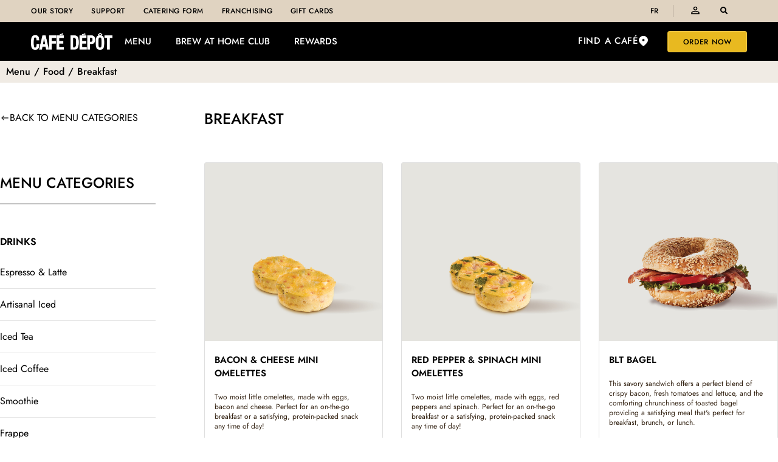

--- FILE ---
content_type: text/html; charset=UTF-8
request_url: https://cafedepot.com/menu/breakfast/
body_size: 24235
content:
<!doctype html>
<html lang="en-US">
<head>
	<meta charset="UTF-8">
	<meta name="viewport" content="width=device-width, initial-scale=1">
	<link rel="profile" href="https://gmpg.org/xfn/11">
	<title>Breakfast | Café Dépôt</title>
<meta name='robots' content='max-image-preview:large' />
	<style>img:is([sizes="auto" i], [sizes^="auto," i]) { contain-intrinsic-size: 3000px 1500px }</style>
	<link rel="alternate" hreflang="en" href="https://cafedepot.com/menu/breakfast/" />
<link rel="alternate" hreflang="fr" href="https://cafedepot.com/fr/menu/dejeuners/" />
<link rel="alternate" hreflang="x-default" href="https://cafedepot.com/menu/breakfast/" />
<link rel='dns-prefetch' href='//www.googletagmanager.com' />
<link rel="alternate" type="application/rss+xml" title="Café Dépôt &raquo; Feed" href="https://cafedepot.com/feed/" />
<link rel="alternate" type="application/rss+xml" title="Café Dépôt &raquo; Comments Feed" href="https://cafedepot.com/comments/feed/" />
		<style>
			.lazyload,
			.lazyloading {
				max-width: 100%;
			}
		</style>
		<link rel='stylesheet' id='elementor-post-7-css' href='https://cafedepot.com/wp-content/uploads/elementor/css/post-7.css' media='all' />
<link rel='stylesheet' id='elementor-post-74978-css' href='https://cafedepot.com/wp-content/uploads/elementor/css/post-74978.css' media='all' />
<link rel='stylesheet' id='elementor-post-68-css' href='https://cafedepot.com/wp-content/uploads/elementor/css/post-68.css' media='all' />
<link rel='stylesheet' id='elementor-post-2710-css' href='https://cafedepot.com/wp-content/uploads/elementor/css/post-2710.css' media='all' />
<link rel='stylesheet' id='jet-engine-frontend-css' href='https://cafedepot.com/wp-content/plugins/jet-engine/assets/css/frontend.css' media='all' />
<link rel='stylesheet' id='wpml-legacy-horizontal-list-0-css' href='https://cafedepot.com/wp-content/plugins/sitepress-multilingual-cms/templates/language-switchers/legacy-list-horizontal/style.min.css' media='all' />
<link rel='stylesheet' id='wpml-menu-item-0-css' href='https://cafedepot.com/wp-content/plugins/sitepress-multilingual-cms/templates/language-switchers/menu-item/style.min.css' media='all' />
<link rel='stylesheet' id='eae-css-css' href='https://cafedepot.com/wp-content/plugins/addon-elements-for-elementor-page-builder/assets/css/eae.min.css' media='all' />
<link rel='stylesheet' id='eae-peel-css-css' href='https://cafedepot.com/wp-content/plugins/addon-elements-for-elementor-page-builder/assets/lib/peel/peel.css' media='all' />
<link rel='stylesheet' id='font-awesome-4-shim-css' href='https://cafedepot.com/wp-content/plugins/elementor/assets/lib/font-awesome/css/v4-shims.min.css' media='all' />
<link rel='stylesheet' id='font-awesome-5-all-css' href='https://cafedepot.com/wp-content/plugins/elementor/assets/lib/font-awesome/css/all.min.css' media='all' />
<link rel='stylesheet' id='vegas-css-css' href='https://cafedepot.com/wp-content/plugins/addon-elements-for-elementor-page-builder/assets/lib/vegas/vegas.min.css' media='all' />
<link rel='stylesheet' id='hello-elementor-css' href='https://cafedepot.com/wp-content/themes/hello-elementor/assets/css/reset.css' media='all' />
<link rel='stylesheet' id='hello-elementor-theme-style-css' href='https://cafedepot.com/wp-content/themes/hello-elementor/assets/css/theme.css' media='all' />
<link rel='stylesheet' id='hello-elementor-header-footer-css' href='https://cafedepot.com/wp-content/themes/hello-elementor/assets/css/header-footer.css' media='all' />
<link rel='stylesheet' id='elementor-frontend-css' href='https://cafedepot.com/wp-content/plugins/elementor/assets/css/frontend.min.css' media='all' />
<link rel='stylesheet' id='eael-general-css' href='https://cafedepot.com/wp-content/plugins/essential-addons-for-elementor-lite/assets/front-end/css/view/general.min.css' media='all' />
<link rel='stylesheet' id='eael-68-css' href='https://cafedepot.com/wp-content/uploads/essential-addons-elementor/eael-68.css' media='all' />
<link rel='stylesheet' id='widget-nav-menu-css' href='https://cafedepot.com/wp-content/plugins/elementor-pro/assets/css/widget-nav-menu.min.css' media='all' />
<link rel='stylesheet' id='widget-divider-css' href='https://cafedepot.com/wp-content/plugins/elementor/assets/css/widget-divider.min.css' media='all' />
<link rel='stylesheet' id='widget-search-form-css' href='https://cafedepot.com/wp-content/plugins/elementor-pro/assets/css/widget-search-form.min.css' media='all' />
<link rel='stylesheet' id='elementor-icons-shared-0-css' href='https://cafedepot.com/wp-content/plugins/elementor/assets/lib/font-awesome/css/fontawesome.min.css' media='all' />
<link rel='stylesheet' id='elementor-icons-fa-solid-css' href='https://cafedepot.com/wp-content/plugins/elementor/assets/lib/font-awesome/css/solid.min.css' media='all' />
<link rel='stylesheet' id='widget-image-css' href='https://cafedepot.com/wp-content/plugins/elementor/assets/css/widget-image.min.css' media='all' />
<link rel='stylesheet' id='e-sticky-css' href='https://cafedepot.com/wp-content/plugins/elementor-pro/assets/css/modules/sticky.min.css' media='all' />
<link rel='stylesheet' id='widget-heading-css' href='https://cafedepot.com/wp-content/plugins/elementor/assets/css/widget-heading.min.css' media='all' />
<link rel='stylesheet' id='widget-icon-list-css' href='https://cafedepot.com/wp-content/plugins/elementor/assets/css/widget-icon-list.min.css' media='all' />
<link rel='stylesheet' id='widget-form-css' href='https://cafedepot.com/wp-content/plugins/elementor-pro/assets/css/widget-form.min.css' media='all' />
<link rel='stylesheet' id='widget-social-icons-css' href='https://cafedepot.com/wp-content/plugins/elementor/assets/css/widget-social-icons.min.css' media='all' />
<link rel='stylesheet' id='e-apple-webkit-css' href='https://cafedepot.com/wp-content/plugins/elementor/assets/css/conditionals/apple-webkit.min.css' media='all' />
<link rel='stylesheet' id='elementor-icons-css' href='https://cafedepot.com/wp-content/plugins/elementor/assets/lib/eicons/css/elementor-icons.min.css' media='all' />
<style id='elementor-icons-inline-css'>

		.elementor-add-new-section .elementor-add-templately-promo-button{
            background-color: #5d4fff;
            background-image: url(https://cafedepot.com/wp-content/plugins/essential-addons-for-elementor-lite/assets/admin/images/templately/logo-icon.svg);
            background-repeat: no-repeat;
            background-position: center center;
            position: relative;
        }
        
		.elementor-add-new-section .elementor-add-templately-promo-button > i{
            height: 12px;
        }
        
        body .elementor-add-new-section .elementor-add-section-area-button {
            margin-left: 0;
        }

		.elementor-add-new-section .elementor-add-templately-promo-button{
            background-color: #5d4fff;
            background-image: url(https://cafedepot.com/wp-content/plugins/essential-addons-for-elementor-lite/assets/admin/images/templately/logo-icon.svg);
            background-repeat: no-repeat;
            background-position: center center;
            position: relative;
        }
        
		.elementor-add-new-section .elementor-add-templately-promo-button > i{
            height: 12px;
        }
        
        body .elementor-add-new-section .elementor-add-section-area-button {
            margin-left: 0;
        }
</style>
<link rel='stylesheet' id='widget-spacer-css' href='https://cafedepot.com/wp-content/plugins/elementor/assets/css/widget-spacer.min.css' media='all' />
<link rel='stylesheet' id='widget-loop-common-css' href='https://cafedepot.com/wp-content/plugins/elementor-pro/assets/css/widget-loop-common.min.css' media='all' />
<link rel='stylesheet' id='widget-loop-grid-css' href='https://cafedepot.com/wp-content/plugins/elementor-pro/assets/css/widget-loop-grid.min.css' media='all' />
<link rel='stylesheet' id='elementor-gf-local-roboto-css' href='https://cafedepot.com/wp-content/uploads/hummingbird-assets/d98472fe3f7ac228d047f5c4c810fbb3.css' media='all' />
<link rel='stylesheet' id='elementor-gf-local-robotoslab-css' href='https://cafedepot.com/wp-content/uploads/hummingbird-assets/9ddd328051f78e74258cb0b90ccfff27.css' media='all' />
<link rel='stylesheet' id='elementor-gf-local-merriweather-css' href='https://cafedepot.com/wp-content/uploads/hummingbird-assets/0edf26d55666de352f53f62cd6326220.css' media='all' />
<link rel='stylesheet' id='elementor-gf-local-opensans-css' href='https://cafedepot.com/wp-content/uploads/hummingbird-assets/e03a40b93ecc7590aa06da85d7ea2f9d.css' media='all' />
<link rel='stylesheet' id='elementor-gf-local-jost-css' href='https://cafedepot.com/wp-content/uploads/hummingbird-assets/d5578ff0e0a41ac9b0967704baf7f58d.css' media='all' />
<link rel='stylesheet' id='elementor-gf-local-inter-css' href='https://cafedepot.com/wp-content/uploads/hummingbird-assets/b262cb663be0ab965037f4c4da95c21d.css' media='all' />
<link rel='stylesheet' id='elementor-gf-local-montserrat-css' href='https://cafedepot.com/wp-content/uploads/hummingbird-assets/555110204b8ed365e16b4e0946c27d3e.css' media='all' />
<link rel='stylesheet' id='elementor-gf-local-varta-css' href='https://cafedepot.com/wp-content/uploads/hummingbird-assets/ef03bf35040c4dac224b0359ed9b6d43.css' media='all' />
<link rel='stylesheet' id='elementor-icons-fa-brands-css' href='https://cafedepot.com/wp-content/plugins/elementor/assets/lib/font-awesome/css/brands.min.css' media='all' />
<script src="https://cafedepot.com/wp-includes/js/jquery/jquery.min.js" id="jquery-core-js"></script>
<script src="https://cafedepot.com/wp-includes/js/jquery/jquery-migrate.min.js" id="jquery-migrate-js"></script>
<script src="https://cafedepot.com/wp-content/plugins/addon-elements-for-elementor-page-builder/assets/js/iconHelper.js" id="eae-iconHelper-js"></script>

<!-- Google tag (gtag.js) snippet added by Site Kit -->
<!-- Google Analytics snippet added by Site Kit -->
<script src="https://www.googletagmanager.com/gtag/js?id=G-ZGE7RP8S1W" id="google_gtagjs-js" async></script>
<script id="google_gtagjs-js-after">
window.dataLayer = window.dataLayer || [];function gtag(){dataLayer.push(arguments);}
gtag("set","linker",{"domains":["cafedepot.com"]});
gtag("js", new Date());
gtag("set", "developer_id.dZTNiMT", true);
gtag("config", "G-ZGE7RP8S1W");
</script>
<link rel="https://api.w.org/" href="https://cafedepot.com/wp-json/" /><link rel="alternate" title="JSON" type="application/json" href="https://cafedepot.com/wp-json/wp/v2/pages/74978" /><link rel="EditURI" type="application/rsd+xml" title="RSD" href="https://cafedepot.com/xmlrpc.php?rsd" />
<meta name="generator" content="WordPress 6.8.3" />
<link rel='shortlink' href='https://cafedepot.com/?p=74978' />
<link rel="alternate" title="oEmbed (JSON)" type="application/json+oembed" href="https://cafedepot.com/wp-json/oembed/1.0/embed?url=https%3A%2F%2Fcafedepot.com%2Fmenu%2Fbreakfast%2F" />
<link rel="alternate" title="oEmbed (XML)" type="text/xml+oembed" href="https://cafedepot.com/wp-json/oembed/1.0/embed?url=https%3A%2F%2Fcafedepot.com%2Fmenu%2Fbreakfast%2F&#038;format=xml" />
<meta name="generator" content="WPML ver:4.7.6 stt:1,4;" />
<meta name="generator" content="Site Kit by Google 1.170.0" />		<script>
			document.documentElement.className = document.documentElement.className.replace('no-js', 'js');
		</script>
				<style>
			.no-js img.lazyload {
				display: none;
			}

			figure.wp-block-image img.lazyloading {
				min-width: 150px;
			}

			.lazyload,
			.lazyloading {
				--smush-placeholder-width: 100px;
				--smush-placeholder-aspect-ratio: 1/1;
				width: var(--smush-image-width, var(--smush-placeholder-width)) !important;
				aspect-ratio: var(--smush-image-aspect-ratio, var(--smush-placeholder-aspect-ratio)) !important;
			}

						.lazyload, .lazyloading {
				opacity: 0;
			}

			.lazyloaded {
				opacity: 1;
				transition: opacity 400ms;
				transition-delay: 0ms;
			}

					</style>
		<meta name="generator" content="Elementor 3.32.3; features: additional_custom_breakpoints; settings: css_print_method-external, google_font-enabled, font_display-auto">
	<!-- Start cookieyes banner -->
	<script id="cookieyes" type="text/javascript" src="https://cdn-cookieyes.com/client_data/f792744f1bbde0b9480e8a9169fc1b66/script.js"></script>
	<!-- End cookieyes banner -->
<!-- Meta Pixel Code -->
<script>
!function(f,b,e,v,n,t,s)
{if(f.fbq)return;n=f.fbq=function(){n.callMethod?
n.callMethod.apply(n,arguments):n.queue.push(arguments)};
if(!f._fbq)f._fbq=n;n.push=n;n.loaded=!0;n.version='2.0';
n.queue=[];t=b.createElement(e);t.async=!0;
t.src=v;s=b.getElementsByTagName(e)[0];
s.parentNode.insertBefore(t,s)}(window, document,'script',' https://connect.facebook.net/en_US/fbevents.js');
fbq('init', '1660388081537734');
fbq('track', 'PageView');
</script>
<noscript><img height="1" width="1" style="display:none"
src=" https://www.facebook.com/tr?id=1660388081537734&ev=PageView&noscript=1"
/></noscript>
<!-- End Meta Pixel Code -->
<!-- SEO meta tags powered by SmartCrawl https://wpmudev.com/project/smartcrawl-wordpress-seo/ -->
<link rel="canonical" href="https://cafedepot.com/menu/breakfast/" />
<meta name="description" content="Menu / Food / Breakfast BACK TO MENU CATEGORIES Breakfast Menu categories drinks Espresso &amp; Latte Artisanal Iced Iced Tea Iced Coffee Smoothie Frappe Fo ..." />
<script type="application/ld+json">{"@context":"https:\/\/schema.org","@graph":[{"@type":"Organization","@id":"https:\/\/cafedepot.com\/#schema-publishing-organization","url":"https:\/\/cafedepot.com","name":"Caf\u00e9 D\u00e9p\u00f4t"},{"@type":"WebSite","@id":"https:\/\/cafedepot.com\/#schema-website","url":"https:\/\/cafedepot.com","name":"Caf\u00e9 D\u00e9p\u00f4t","encoding":"UTF-8","potentialAction":{"@type":"SearchAction","target":"https:\/\/cafedepot.com\/search\/{search_term_string}\/","query-input":"required name=search_term_string"}},{"@type":"BreadcrumbList","@id":"https:\/\/cafedepot.com\/menu\/breakfast?page&pagename=menu\/breakfast\/#breadcrumb","itemListElement":[{"@type":"ListItem","position":1,"name":"Home","item":"https:\/\/cafedepot.com"},{"@type":"ListItem","position":2,"name":"Menu","item":"https:\/\/cafedepot.com\/menu\/"},{"@type":"ListItem","position":3,"name":"Breakfast"}]},{"@type":"Person","@id":"https:\/\/cafedepot.com\/author\/admin\/#schema-author","name":"Nick Sotiropoulos","url":"https:\/\/cafedepot.com\/author\/admin\/"},{"@type":"WebPage","@id":"https:\/\/cafedepot.com\/menu\/breakfast\/#schema-webpage","isPartOf":{"@id":"https:\/\/cafedepot.com\/#schema-website"},"publisher":{"@id":"https:\/\/cafedepot.com\/#schema-publishing-organization"},"url":"https:\/\/cafedepot.com\/menu\/breakfast\/"},{"@type":"Article","mainEntityOfPage":{"@id":"https:\/\/cafedepot.com\/menu\/breakfast\/#schema-webpage"},"author":{"@id":"https:\/\/cafedepot.com\/author\/admin\/#schema-author"},"publisher":{"@id":"https:\/\/cafedepot.com\/#schema-publishing-organization"},"dateModified":"2024-06-12T10:51:29","datePublished":"2023-11-09T17:26:22","headline":"Breakfast | Caf\u00e9 D\u00e9p\u00f4t","description":"Menu \/ Food \/ Breakfast BACK TO MENU CATEGORIES Breakfast Menu categories drinks Espresso &amp; Latte Artisanal Iced Iced Tea Iced Coffee Smoothie Frappe Fo ...","name":"Breakfast"}]}</script>
<meta property="og:type" content="article" />
<meta property="og:url" content="https://cafedepot.com/menu/breakfast/" />
<meta property="og:title" content="Breakfast | Café Dépôt" />
<meta property="og:description" content="Menu / Food / Breakfast BACK TO MENU CATEGORIES Breakfast Menu categories drinks Espresso &amp; Latte Artisanal Iced Iced Tea Iced Coffee Smoothie Frappe Fo ..." />
<meta property="og:image" content="https://cafedepot.com/wp-content/uploads/2023/10/newiconrewards.png" />
<meta property="og:image:width" content="132" />
<meta property="og:image:height" content="255" />
<meta property="article:published_time" content="2023-11-09T17:26:22" />
<meta property="article:author" content="admin" />
<meta name="twitter:card" content="summary_large_image" />
<meta name="twitter:title" content="Breakfast | Café Dépôt" />
<meta name="twitter:description" content="Menu / Food / Breakfast BACK TO MENU CATEGORIES Breakfast Menu categories drinks Espresso &amp; Latte Artisanal Iced Iced Tea Iced Coffee Smoothie Frappe Fo ..." />
<meta name="twitter:image" content="https://cafedepot.com/wp-content/uploads/2023/10/newiconrewards.png" />
<!-- /SEO -->
			<style>
				.e-con.e-parent:nth-of-type(n+4):not(.e-lazyloaded):not(.e-no-lazyload),
				.e-con.e-parent:nth-of-type(n+4):not(.e-lazyloaded):not(.e-no-lazyload) * {
					background-image: none !important;
				}
				@media screen and (max-height: 1024px) {
					.e-con.e-parent:nth-of-type(n+3):not(.e-lazyloaded):not(.e-no-lazyload),
					.e-con.e-parent:nth-of-type(n+3):not(.e-lazyloaded):not(.e-no-lazyload) * {
						background-image: none !important;
					}
				}
				@media screen and (max-height: 640px) {
					.e-con.e-parent:nth-of-type(n+2):not(.e-lazyloaded):not(.e-no-lazyload),
					.e-con.e-parent:nth-of-type(n+2):not(.e-lazyloaded):not(.e-no-lazyload) * {
						background-image: none !important;
					}
				}
			</style>
			
<!-- Google Tag Manager snippet added by Site Kit -->
<script>
			( function( w, d, s, l, i ) {
				w[l] = w[l] || [];
				w[l].push( {'gtm.start': new Date().getTime(), event: 'gtm.js'} );
				var f = d.getElementsByTagName( s )[0],
					j = d.createElement( s ), dl = l != 'dataLayer' ? '&l=' + l : '';
				j.async = true;
				j.src = 'https://www.googletagmanager.com/gtm.js?id=' + i + dl;
				f.parentNode.insertBefore( j, f );
			} )( window, document, 'script', 'dataLayer', 'GTM-WFBV2FZ' );
			
</script>

<!-- End Google Tag Manager snippet added by Site Kit -->
<link rel="icon" href="https://cafedepot.com/wp-content/uploads/2020/11/cropped-cafedepot_logo-32x32.png" sizes="32x32" />
<link rel="icon" href="https://cafedepot.com/wp-content/uploads/2020/11/cropped-cafedepot_logo-192x192.png" sizes="192x192" />
<link rel="apple-touch-icon" href="https://cafedepot.com/wp-content/uploads/2020/11/cropped-cafedepot_logo-180x180.png" />
<meta name="msapplication-TileImage" content="https://cafedepot.com/wp-content/uploads/2020/11/cropped-cafedepot_logo-270x270.png" />
		<style id="wp-custom-css">
			.woocommerce .elementor-1596 .elementor-element.elementor-element-43a09b43 form.cart table.variations tr td {
    padding-top: calc( 50px/2 );
    padding-bottom: calc( 50px/2 );
    background-color: transparent !important;
}

tr.tax-rate.tax-rate-ca-qc-gst-2.recurring-total {
    display: none;
}

tr.tax-rate.tax-rate-ca-qc-gst-1.recurring-total {
    display: none;
}

tr.shipping.recurring-total {
    display: none !important;
}

tr.recurring-totals {
    display: none !important;
}

.desmarg{
	margin-bottom: -88px;
}
.woocommerce div.product form.cart .variations select {
    max-width: 100%;
    min-width: 88% !important;
    display: inline-block;
    margin-right: 1em;
    font-family: 'Jost';
}

.woocommerce div.product form.cart .variations select {
    max-width: 100%;
    min-width: 88% !important;
    display: inline-block;
    margin-right: 1em;
    font-family: 'Jost';
}

.woocommerce div.product .product_title .ptitle {
	display:none !important;
}
.ui-accordion .pptitle{
	display:none;
}
.woocommerce-loop-product__title .ptitle{
	display:none !important;
	
}
.elementor-1596 .elementor-element.elementor-element-43a09b43 .cart button {

    border-radius: 0 0px 0px 0 !important;
}

.woocommerce div.product.elementor .woocommerce-variation-add-to-cart .quantity input {
    height: 58%;
    margin-top: 28px;
    border-radius: 0 !important;
}
.ui-widget-content {
border: 0px solid #aaa!important;
	background: #fff;
	color: #222;
}
 

.ui-button, .ui-state-default, .ui-widget-content .ui-state-default, .ui-widget-header .ui-state-default, html .ui-button.ui-state-disabled:active, html .ui-button.ui-state-disabled:hover {
    border: 1px solid #d3d3d3;
	width:450px !important;
    background: #000000 !important;
    font-weight: 400;
    color: #fff !important;
	font-size:16px !important; !important;
}

.postid-1596 .woocommerce-Price-amount amount{
	display:none;
}


tr.shipping.recurring-total.\32 021_05_13_monthly {
    display: none;
}

h3#ui-id-1:hover {
    background-color: #AA9886 !important;
}

h3#ui-id-3:hover {
    background-color: #AA9886 !important;
}


.ui-button.ui-state-active:hover, .ui-button:active, .ui-state-active, .ui-widget-content .ui-state-active, .ui-widget-header .ui-state-active, a.ui-button:active {
    border: 1px solid #aaa;
    background: #fff url(https://cafedepot.com/wp-content/themes/hello-elementor/css/images/ui-bg_glass_65_ffffff_1x400.png) 50% 50% repeat-x;
    font-weight: 300;
    color: #212121;
    font-family: 'Jost';
	font-size:16px !important;\
		width:450px !important;
}

.ui-accordion .ui-accordion-header {
    display: block;
    cursor: pointer;
    position: relative;
    margin: 2px 0 0 0;
    padding: .5em .5em .5em .7em;
    font-size: 100%;
    font-family: 'Jost';
}

.woocommerce div.product form.cart .variations label {
    font-weight: 400;
    text-transform: uppercase;
    line-height: 19px;
    font-family: 'Jost';
}

.woocommerce div.product form.cart .variations select {
    max-width: 100%;
    min-width: 75%;
    display: inline-block;
    margin-right: 1em;
    font-family: 'Jost';
}

.woocommerce #respond input#submit.added::after, .woocommerce a.button.added::after, .woocommerce button.button.added::after, .woocommerce input.button.added::after {
display:none !important;
}
#floating-checkout-popup a.close_chk_pp {
    border: 1px solid #c7a17a !important;
    padding: 4px 6px;
    cursor: pointer;
    color: #fff;
    text-decoration: none !important;
    display: inline-block;
    margin-bottom: 5px;
}
.woocommerce-error, .woocommerce-info, .woocommerce-message {
    background-color: #000;
    color: #ffffff;
}

.woocommerce-info {
    border-top-color: #AA9886;
}

.woocommerce-info::before {
    color: #AA9886;
}



.xcp-btn {
    color: #fff !important;
}
#add_payment_method table.cart td.actions .coupon .input-text, .woocommerce-cart table.cart td.actions .coupon .input-text, .woocommerce-checkout table.cart td.actions .coupon .input-text {
    float: left;
    box-sizing: border-box;
    border: 1px solid #d3ced2;
    padding: 6px 6px 5px;
    margin: 0 4px 0 0;
    outline: 0;
    width: 100%;
}


.extrabut {
    margin-top: 10px;
    text-align: center;
}

tr.cart-subtotal.recurring-total {
    display: none;
}


#caf-post-layout1 .caf-content-read-more {
    display: block;
    background: #fff;
    padding: 5px 10px;
    display: none;
}

button.button.woof_reset_search_form {
    display: none;
}
a.button.wc-forward {
    display: none;
}
.woocommerce div.product.elementor .quantity .qty {
    vertical-align: top;
    margin-right: 0;
    margin-top: 28px;
}

small {
    font-size: 88%;
    font-weight: bold !important;
}

.woocommerce #respond input#submit, .woocommerce a.button, .woocommerce button.button, .woocommerce input.button {
    width: 100% !important;
    text-align: center !important;
    margin-top: 28px !important;
    color: #fff !important;
    background-color: #000 !important;
}

.woof_label_count {
    background: black;
    color: #fff;
    display: none;
}

    .elementor-element.elementor-products-grid ul.products li.product {
			padding:40px !Important;
}


.main-back-to-top {
color:#fff !important;
}

div#filter_left_panel {
    display: none !important;
}

ul.woof_list {
    margin: 0 !important;
    list-style: none !important;
    text-align: center;
}

.widget.widget-woof {
    text-align: center;
}
.woof_list_label .woof_label_term {
    background-color: #c7a17a;
    color: #fff;
    height: 50px;
    padding: 10px;
    font-family: 'Jost';
}

.woof_list_label li .woof_label_term:hover, .woof_list_label li .woof_label_term.checked {
    background-color: #000000;
    border-color: #000000;
    color: #fff;
}

.woof_list_label .woof_label_term {
    width: 100%;
}

#caf-post-layout1 .caf-featured-img-box {

    height: 350px;
	
}
.data-target-div1 #caf-post-layout1 .caf-post-title h2 {
    color: #ffffff;
    font-family: 'Jost' !important;
    text-transform: capitalize;
    font-size: 14px !important;
    font-weight: bold;
}
.caf-meta-content {
    display: none !important;
}

#caf-post-layout1 .caf-content {
    display: block;
    padding: 18px;
    background: #fff;
    word-break: break-word;
    font-size: 14px;
    text-align: justify;
}

.woocommerce #respond input#submit, .woocommerce a.button, .woocommerce button.button, .woocommerce input.button {
	
font-size: 100%;
	margin: 0;
	line-height: 1;
	cursor: pointer;
	position: relative;
	text-decoration: none;
	overflow: visible;
	padding: .618em 1em;
	font-weight: 700;
	border-radius: 3px;
	left: auto;
	color: #515151;
	background-color: #ebe9eb;
	border: 0;
	display: inline-block;
	background-image: none;
	box-shadow: none;
	text-shadow: none;
	width: 100%;
	text-align: center;

}
.woocommerce #respond input#submit, .woocommerce a.button, .woocommerce button.button, .woocommerce input.button {
width:100% !important;
	text-align:center !important;
}
	
.css-oe0xlv-buttonCSS-addToCartCSS-AddButton {
    border-radius: 0px!important;
}

.css-oe0xlv-buttonCSS-addToCartCSS-AddButton:hover {
    background-color: #000000!important;
}

.elementor-1296 .elementor-element.elementor-element-cc18367 .elementor-button {
    background-color: #AA9886 !important;
}

.elementor-widget-woocommerce-products.elementor-wc-products ul.products li.product .woocommerce-loop-product__title, .elementor-widget-woocommerce-products.elementor-wc-products ul.products li.product .woocommerce-loop-category__title {
    color: #000;
}

.woocommerce ul.products li.product .price {
    color: #000 !important;
}

.woocommerce ul.products li.product a {
    text-decoration: none;
    color: #fff !important;
}

.elementor-widget-woocommerce-menu-cart .elementor-menu-cart__product-name, .elementor-widget-woocommerce-menu-cart .elementor-menu-cart__product-name a {
    color: #000 !important;
}

.elementor-menu-cart__product-price {
    color: #AA9886 !important;
}

.woocommerce #respond input#submit.alt, .woocommerce a.button.alt, .woocommerce button.button.alt, .woocommerce input.button.alt {
    background-color: #000;
    color: #fff;
    -webkit-font-smoothing: antialiased;
}

.woocommerce #respond input#submit.alt:hover, .woocommerce a.button.alt:hover, .woocommerce button.button.alt:hover, .woocommerce input.button.alt:hover {
    background-color: #AA9886;
    color: #fff;
}

a {
    background-color: transparent;
    text-decoration: none;
    color: #AA9886;
}

.infobox__marker {
    display: none;
}
#storeLocator__mapStatus__inner a.inline-space-left {
    color: #c7a17a !important;
}

.large-9 {
    width: 100% !important;
}

.jet-dropdown-arrow{
display: none !important;
}


.ui-widget-content {
    border: 0px solid #aaa!important;
    background: #E0D3C1 !important;
    color: #222;
}


.otgs-development-site-front-end {
   display:none;
}

-------------------------------------

#info-operating-hours {
	    display: block !important;
}

.store-exturl {
	    display: block!important;
}

.infobox__cta {
    border-top: 1px solid rgba(255, 255, 255, 0.2) !important;
	margin-top: 24px !important;
	text-align: center !important;
	font-family: "Jost", Sans-serif !important;
	
}

.store-locator__infobox{
	padding: 16px !important;
	 border-radius: 4px 4px 4px 4px !important;
}

.infobox__title {
    font-size: 24px !important;
    font-weight: 500;
    line-height: 1.2;
    font-family: "Jost", Sans-serif;
}

.infobox__marker {
  display: none !important;
	
}

.infobox__row+.infobox__row {
    padding-top: 12px!important;
    text-align: center;
}

#info-operating-hours {
    display: none !important;
}

#info-website  {
    display: none !important;
}

#info-tel {
    display: none !important;
}

.store-tel {
    display: none !important;
}

.btn-super-info {
font-family: "Jost", Sans-serif;
    font-size: 12px;
    font-weight: 500;
    text-transform: uppercase;
    letter-spacing: 0.7px;
    background-color: #E8B920 !important;
    border-style: solid !important;
    border-width: 1px 1px 1px 1px !important;
    border-color: #FFFFFF33 !important;
    border-radius: 4px 4px 4px 4px !important;
    padding: 11px 24px 10px 24px !important;
}

#dirbutton:hover {
    color: #E8B920 !important;
}

 .elementor-button:focus {
    color: #202020 !important;
}

.store-address {
	 font-size: 14px !important;
}

.store-custom-field6, .store-custom-field5, .store-custom-field4, .store-custom-field3, .store-custom-field2, .store-custom-field1, .store-fax, .nossficon {
    display: none !important;
	
}


@media only screen and (max-width: 600px) {

div#mobileStoreLocatorInfobox {
    display: none;
}
}
		</style>
		</head>
<body class="wp-singular page-template-default page page-id-74978 page-child parent-pageid-69630 wp-embed-responsive wp-theme-hello-elementor hello-elementor-default elementor-default elementor-kit-7 elementor-page elementor-page-74978">

		<!-- Google Tag Manager (noscript) snippet added by Site Kit -->
		<noscript>
			<iframe data-src="https://www.googletagmanager.com/ns.html?id=GTM-WFBV2FZ" height="0" width="0" style="display:none;visibility:hidden" src="[data-uri]" class="lazyload" data-load-mode="1"></iframe>
		</noscript>
		<!-- End Google Tag Manager (noscript) snippet added by Site Kit -->
		
<a class="skip-link screen-reader-text" href="#content">Skip to content</a>

		<header data-elementor-type="header" data-elementor-id="68" class="elementor elementor-68 elementor-location-header" data-elementor-post-type="elementor_library">
					<section class="has_eae_slider elementor-section elementor-top-section elementor-element elementor-element-206be86 elementor-section-content-top elementor-hidden-tablet elementor-hidden-phone elementor-section-full_width elementor-section-height-default elementor-section-height-default" data-eae-slider="88255" data-particle_enable="false" data-particle-mobile-disabled="false" data-id="206be86" data-element_type="section" data-settings="{&quot;background_background&quot;:&quot;classic&quot;}">
						<div class="elementor-container elementor-column-gap-default">
					<div class="has_eae_slider elementor-column elementor-col-50 elementor-top-column elementor-element elementor-element-3112b31" data-eae-slider="75630" data-id="3112b31" data-element_type="column">
			<div class="elementor-widget-wrap elementor-element-populated">
						<div class="elementor-element elementor-element-f18a523 elementor-nav-menu__align-start elementor-nav-menu--stretch elementor-widget-tablet__width-auto elementor-nav-menu--dropdown-tablet elementor-nav-menu__text-align-aside elementor-nav-menu--toggle elementor-nav-menu--burger elementor-widget elementor-widget-nav-menu" data-id="f18a523" data-element_type="widget" data-settings="{&quot;full_width&quot;:&quot;stretch&quot;,&quot;layout&quot;:&quot;horizontal&quot;,&quot;submenu_icon&quot;:{&quot;value&quot;:&quot;&lt;i class=\&quot;fas fa-caret-down\&quot; aria-hidden=\&quot;true\&quot;&gt;&lt;\/i&gt;&quot;,&quot;library&quot;:&quot;fa-solid&quot;},&quot;toggle&quot;:&quot;burger&quot;}" data-widget_type="nav-menu.default">
				<div class="elementor-widget-container">
								<nav aria-label="Menu" class="elementor-nav-menu--main elementor-nav-menu__container elementor-nav-menu--layout-horizontal e--pointer-none">
				<ul id="menu-1-f18a523" class="elementor-nav-menu"><li class="menu-item menu-item-type-post_type menu-item-object-page menu-item-68161"><a href="https://cafedepot.com/our-story/" class="elementor-item">Our story</a></li>
<li class="menu-item menu-item-type-post_type menu-item-object-page menu-item-74145"><a href="https://cafedepot.com/support/" class="elementor-item">Support</a></li>
<li class="menu-item menu-item-type-custom menu-item-object-custom menu-item-81074"><a href="https://cafedepot.com/catering-form/" class="elementor-item">Catering Form</a></li>
<li class="menu-item menu-item-type-custom menu-item-object-custom menu-item-86754"><a target="_blank" href="https://mtyfranchising.com/cafe-depot/" class="elementor-item">Franchising</a></li>
<li class="menu-item menu-item-type-custom menu-item-object-custom menu-item-68165"><a href="http://giftcards.cafedepot.com/" class="elementor-item">Gift Cards</a></li>
</ul>			</nav>
					<div class="elementor-menu-toggle" role="button" tabindex="0" aria-label="Menu Toggle" aria-expanded="false">
			<i aria-hidden="true" role="presentation" class="elementor-menu-toggle__icon--open eicon-menu-bar"></i><i aria-hidden="true" role="presentation" class="elementor-menu-toggle__icon--close eicon-close"></i>		</div>
					<nav class="elementor-nav-menu--dropdown elementor-nav-menu__container" aria-hidden="true">
				<ul id="menu-2-f18a523" class="elementor-nav-menu"><li class="menu-item menu-item-type-post_type menu-item-object-page menu-item-68161"><a href="https://cafedepot.com/our-story/" class="elementor-item" tabindex="-1">Our story</a></li>
<li class="menu-item menu-item-type-post_type menu-item-object-page menu-item-74145"><a href="https://cafedepot.com/support/" class="elementor-item" tabindex="-1">Support</a></li>
<li class="menu-item menu-item-type-custom menu-item-object-custom menu-item-81074"><a href="https://cafedepot.com/catering-form/" class="elementor-item" tabindex="-1">Catering Form</a></li>
<li class="menu-item menu-item-type-custom menu-item-object-custom menu-item-86754"><a target="_blank" href="https://mtyfranchising.com/cafe-depot/" class="elementor-item" tabindex="-1">Franchising</a></li>
<li class="menu-item menu-item-type-custom menu-item-object-custom menu-item-68165"><a href="http://giftcards.cafedepot.com/" class="elementor-item" tabindex="-1">Gift Cards</a></li>
</ul>			</nav>
						</div>
				</div>
					</div>
		</div>
				<div class="has_eae_slider elementor-column elementor-col-50 elementor-top-column elementor-element elementor-element-f4293e1" data-eae-slider="74039" data-id="f4293e1" data-element_type="column">
			<div class="elementor-widget-wrap elementor-element-populated">
						<div class="elementor-element elementor-element-41a4257 elementor-nav-menu__align-end elementor-widget-tablet__width-auto elementor-widget__width-auto elementor-nav-menu--dropdown-none elementor-widget elementor-widget-nav-menu" data-id="41a4257" data-element_type="widget" data-settings="{&quot;layout&quot;:&quot;horizontal&quot;,&quot;submenu_icon&quot;:{&quot;value&quot;:&quot;&lt;i class=\&quot;fas fa-caret-down\&quot; aria-hidden=\&quot;true\&quot;&gt;&lt;\/i&gt;&quot;,&quot;library&quot;:&quot;fa-solid&quot;}}" data-widget_type="nav-menu.default">
				<div class="elementor-widget-container">
								<nav aria-label="Menu" class="elementor-nav-menu--main elementor-nav-menu__container elementor-nav-menu--layout-horizontal e--pointer-underline e--animation-fade">
				<ul id="menu-1-41a4257" class="elementor-nav-menu"><li class="menu-item wpml-ls-slot-131 wpml-ls-item wpml-ls-item-fr wpml-ls-menu-item wpml-ls-first-item wpml-ls-last-item menu-item-type-wpml_ls_menu_item menu-item-object-wpml_ls_menu_item menu-item-wpml-ls-131-fr"><a href="https://cafedepot.com/fr/menu/dejeuners/" title="Switch to FR" class="elementor-item"><span class="wpml-ls-native" lang="fr">FR</span></a></li>
</ul>			</nav>
						<nav class="elementor-nav-menu--dropdown elementor-nav-menu__container" aria-hidden="true">
				<ul id="menu-2-41a4257" class="elementor-nav-menu"><li class="menu-item wpml-ls-slot-131 wpml-ls-item wpml-ls-item-fr wpml-ls-menu-item wpml-ls-first-item wpml-ls-last-item menu-item-type-wpml_ls_menu_item menu-item-object-wpml_ls_menu_item menu-item-wpml-ls-131-fr"><a href="https://cafedepot.com/fr/menu/dejeuners/" title="Switch to FR" class="elementor-item" tabindex="-1"><span class="wpml-ls-native" lang="fr">FR</span></a></li>
</ul>			</nav>
						</div>
				</div>
				<div class="elementor-element elementor-element-f4608c6 elementor-widget__width-auto elementor-widget-divider--view-line elementor-widget elementor-widget-divider" data-id="f4608c6" data-element_type="widget" data-widget_type="divider.default">
				<div class="elementor-widget-container">
							<div class="elementor-divider">
			<span class="elementor-divider-separator">
						</span>
		</div>
						</div>
				</div>
				<div id="eael-section-tooltip-4f76dab" class="eael-section-tooltip elementor-element elementor-element-4f76dab elementor-widget__width-auto elementor-view-default elementor-widget elementor-widget-icon" data-id="4f76dab" data-element_type="widget" data-settings="{&quot;eael_tooltip_section_content&quot;:&quot;Login&quot;,&quot;eael_tooltip_section_position&quot;:&quot;top&quot;,&quot;eael_tooltip_section_animation&quot;:&quot;scale&quot;,&quot;eael_tooltip_section_arrow&quot;:true,&quot;eael_tooltip_section_arrow_type&quot;:&quot;sharp&quot;,&quot;eael_tooltip_section_follow_cursor&quot;:&quot;false&quot;,&quot;eael_tooltip_section_trigger&quot;:&quot;mouseenter&quot;,&quot;eael_tooltip_section_duration&quot;:300,&quot;eael_tooltip_section_delay&quot;:400,&quot;eael_tooltip_section_size&quot;:&quot;regular&quot;}" data-widget_type="icon.default">
		
            <script>
                jQuery(window).on('elementor/frontend/init elementor/popup/show', function() {
                    var $currentTooltip = '#eael-section-tooltip-4f76dab';

                    if (typeof tippy !== 'undefined') {
                        tippy($currentTooltip, {
                            content: 'Login',
                            placement: 'top',
                            animation: 'scale',
                            arrow: '1',
                            arrowType: 'sharp',
                            duration: '300',
                            distance: '10',
                            delay: '400',
                            size: 'regular',
                            trigger: 'mouseenter focus',
                            animateFill: false,
                            flip: true,
                            flipOnUpdate: true,
                            interactive: true,
                            flipBehavior: 'flip',
                            maxWidth: 350,
                            zIndex: 99999,
                            followCursor: false,
                            onShow(instance) {
                                var tippyPopper = instance.popper;
                                jQuery(tippyPopper).attr('data-tippy-popper-id', '4f76dab');
                            }
                        });
                    }
                });
            </script>
        		<div class="elementor-widget-container">
							<div class="elementor-icon-wrapper">
			<a class="elementor-icon" href="http://shop.cafedepot.com/account">
			<svg xmlns="http://www.w3.org/2000/svg" width="15" height="14" viewBox="0 0 15 14" fill="none"><path d="M7.5 3.44167C8.225 3.44167 8.8125 3.99 8.8125 4.66667C8.8125 5.34333 8.225 5.89167 7.5 5.89167C6.775 5.89167 6.1875 5.34333 6.1875 4.66667C6.1875 3.99 6.775 3.44167 7.5 3.44167ZM7.5 8.69167C9.35625 8.69167 11.3125 9.54333 11.3125 9.91667V10.5583H3.6875V9.91667C3.6875 9.54333 5.64375 8.69167 7.5 8.69167ZM7.5 2.33333C6.11875 2.33333 5 3.3775 5 4.66667C5 5.95583 6.11875 7 7.5 7C8.88125 7 10 5.95583 10 4.66667C10 3.3775 8.88125 2.33333 7.5 2.33333ZM7.5 7.58333C5.83125 7.58333 2.5 8.365 2.5 9.91667V11.6667H12.5V9.91667C12.5 8.365 9.16875 7.58333 7.5 7.58333Z" fill="black"></path></svg>			</a>
		</div>
						</div>
				</div>
				<div class="elementor-element elementor-element-3346bd9 elementor-search-form--skin-full_screen elementor-widget__width-auto elementor-widget elementor-widget-search-form" data-id="3346bd9" data-element_type="widget" data-settings="{&quot;skin&quot;:&quot;full_screen&quot;}" data-widget_type="search-form.default">
				<div class="elementor-widget-container">
							<search role="search">
			<form class="elementor-search-form" action="https://cafedepot.com" method="get">
												<div class="elementor-search-form__toggle" role="button" tabindex="0" aria-label="Search">
					<i aria-hidden="true" class="fas fa-search"></i>				</div>
								<div class="elementor-search-form__container">
					<label class="elementor-screen-only" for="elementor-search-form-3346bd9">Search</label>

					
					<input id="elementor-search-form-3346bd9" placeholder="Search..." class="elementor-search-form__input" type="search" name="s" value="">
					<input type='hidden' name='lang' value='en' />
					
										<div class="dialog-lightbox-close-button dialog-close-button" role="button" tabindex="0" aria-label="Close this search box.">
						<i aria-hidden="true" class="eicon-close"></i>					</div>
									</div>
			</form>
		</search>
						</div>
				</div>
					</div>
		</div>
					</div>
		</section>
				<section class="has_eae_slider elementor-section elementor-top-section elementor-element elementor-element-7f22c07 elementor-hidden-tablet elementor-hidden-mobile elementor-section-full_width elementor-section-wrap elementor-section-height-default elementor-section-height-default" data-eae-slider="4851" data-particle_enable="false" data-particle-mobile-disabled="false" data-id="7f22c07" data-element_type="section" data-settings="{&quot;background_background&quot;:&quot;classic&quot;,&quot;sticky&quot;:&quot;top&quot;,&quot;sticky_on&quot;:[&quot;desktop&quot;,&quot;tablet&quot;,&quot;mobile&quot;],&quot;sticky_offset&quot;:0,&quot;sticky_effects_offset&quot;:0,&quot;sticky_anchor_link_offset&quot;:0}">
						<div class="elementor-container elementor-column-gap-default">
					<div class="has_eae_slider elementor-column elementor-col-50 elementor-top-column elementor-element elementor-element-44e1db1" data-eae-slider="62185" data-id="44e1db1" data-element_type="column" id="has_eae_slider elementor-section elementor-top-section elementor-element elementor-element-7f22c07 elementor-hidden-tablet elementor-hidden-mobile elementor-section-full_width elementor-section-height-default elementor-section-height-default elementor-sticky--effects elementor-sticky">
			<div class="elementor-widget-wrap elementor-element-populated">
						<div class="elementor-element elementor-element-0ef6e83 elementor-widget-mobile__width-initial elementor-widget__width-initial elementor-widget elementor-widget-image" data-id="0ef6e83" data-element_type="widget" data-widget_type="image.default">
				<div class="elementor-widget-container">
																<a href="https://cafedepot.com">
							<img fetchpriority="high" width="1015" height="208" src="https://cafedepot.com/wp-content/uploads/2020/11/cafedepot-w.png" class="attachment-full size-full wp-image-68146" alt="" srcset="https://cafedepot.com/wp-content/uploads/2020/11/cafedepot-w.png 1015w, https://cafedepot.com/wp-content/uploads/2020/11/cafedepot-w-300x61.png 300w, https://cafedepot.com/wp-content/uploads/2020/11/cafedepot-w-768x157.png 768w, https://cafedepot.com/wp-content/uploads/2020/11/cafedepot-w-400x82.png 400w, https://cafedepot.com/wp-content/uploads/2020/11/cafedepot-w-600x123.png 600w" sizes="(max-width: 1015px) 100vw, 1015px" />								</a>
															</div>
				</div>
				<div class="elementor-element elementor-element-4fb0de3 elementor-widget__width-auto elementor-nav-menu--dropdown-tablet elementor-nav-menu__text-align-aside elementor-nav-menu--toggle elementor-nav-menu--burger elementor-widget elementor-widget-nav-menu" data-id="4fb0de3" data-element_type="widget" data-settings="{&quot;layout&quot;:&quot;horizontal&quot;,&quot;submenu_icon&quot;:{&quot;value&quot;:&quot;&lt;i class=\&quot;fas fa-caret-down\&quot; aria-hidden=\&quot;true\&quot;&gt;&lt;\/i&gt;&quot;,&quot;library&quot;:&quot;fa-solid&quot;},&quot;toggle&quot;:&quot;burger&quot;}" data-widget_type="nav-menu.default">
				<div class="elementor-widget-container">
								<nav aria-label="Menu" class="elementor-nav-menu--main elementor-nav-menu__container elementor-nav-menu--layout-horizontal e--pointer-none">
				<ul id="menu-1-4fb0de3" class="elementor-nav-menu"><li class="menu-item menu-item-type-post_type menu-item-object-page current-page-ancestor menu-item-72180"><a href="https://cafedepot.com/menu/" class="elementor-item">Menu</a></li>
<li class="menu-item menu-item-type-post_type menu-item-object-page menu-item-68854"><a href="https://cafedepot.com/coffee-subscription/" class="elementor-item">Brew at home Club</a></li>
<li class="menu-item menu-item-type-post_type menu-item-object-page menu-item-76925"><a href="https://cafedepot.com/rewards/" class="elementor-item">Rewards</a></li>
</ul>			</nav>
					<div class="elementor-menu-toggle" role="button" tabindex="0" aria-label="Menu Toggle" aria-expanded="false">
			<i aria-hidden="true" role="presentation" class="elementor-menu-toggle__icon--open eicon-menu-bar"></i><i aria-hidden="true" role="presentation" class="elementor-menu-toggle__icon--close eicon-close"></i>		</div>
					<nav class="elementor-nav-menu--dropdown elementor-nav-menu__container" aria-hidden="true">
				<ul id="menu-2-4fb0de3" class="elementor-nav-menu"><li class="menu-item menu-item-type-post_type menu-item-object-page current-page-ancestor menu-item-72180"><a href="https://cafedepot.com/menu/" class="elementor-item" tabindex="-1">Menu</a></li>
<li class="menu-item menu-item-type-post_type menu-item-object-page menu-item-68854"><a href="https://cafedepot.com/coffee-subscription/" class="elementor-item" tabindex="-1">Brew at home Club</a></li>
<li class="menu-item menu-item-type-post_type menu-item-object-page menu-item-76925"><a href="https://cafedepot.com/rewards/" class="elementor-item" tabindex="-1">Rewards</a></li>
</ul>			</nav>
						</div>
				</div>
					</div>
		</div>
				<div class="has_eae_slider elementor-column elementor-col-50 elementor-top-column elementor-element elementor-element-fd0257a" data-eae-slider="71738" data-id="fd0257a" data-element_type="column">
			<div class="elementor-widget-wrap elementor-element-populated">
						<div class="elementor-element elementor-element-1dc54c5 elementor-align-right elementor-widget__width-auto elementor-widget elementor-widget-button" data-id="1dc54c5" data-element_type="widget" data-widget_type="button.default">
				<div class="elementor-widget-container">
									<div class="elementor-button-wrapper">
					<a class="elementor-button elementor-button-link elementor-size-md" href="/find-a-cafe/" target="_blank">
						<span class="elementor-button-content-wrapper">
						<span class="elementor-button-icon">
				<svg xmlns="http://www.w3.org/2000/svg" width="17" height="20" viewBox="0 0 17 20" fill="none"><path d="M8.5 10.6639C9.92375 10.6639 11.125 9.54596 11.125 8.13111C11.125 6.71627 9.92375 5.59834 8.5 5.59834C7.07625 5.59834 5.875 6.71627 5.875 8.13111C5.875 9.54596 7.07625 10.6639 8.5 10.6639ZM8.5 0.5C12.7234 0.5 16.5 3.58452 16.5 8.33439C16.5 9.81514 15.9029 11.4757 14.6362 13.3285C13.3708 15.1796 11.4578 17.1917 8.88052 19.3649C8.6624 19.545 8.32712 19.545 8.10896 19.3649C5.53704 17.1918 3.62676 15.1798 2.36258 13.3287C1.0971 11.4758 0.5 9.81518 0.5 8.33439C0.5 3.58452 4.27664 0.5 8.5 0.5Z" fill="white" stroke="white" style="fill:white;fill:white;fill-opacity:1;stroke:white;stroke:white;stroke-opacity:1;"></path></svg>			</span>
									<span class="elementor-button-text">FIND A CAFÉ</span>
					</span>
					</a>
				</div>
								</div>
				</div>
				<div class="elementor-element elementor-element-cbe63a8 elementor-align-right elementor-widget__width-auto elementor-widget elementor-widget-button" data-id="cbe63a8" data-element_type="widget" data-widget_type="button.default">
				<div class="elementor-widget-container">
									<div class="elementor-button-wrapper">
					<a class="elementor-button elementor-button-link elementor-size-sm" href="https://cafedepot.order-online.ai/">
						<span class="elementor-button-content-wrapper">
									<span class="elementor-button-text">ORDER NOW</span>
					</span>
					</a>
				</div>
								</div>
				</div>
					</div>
		</div>
					</div>
		</section>
				<section class="has_eae_slider elementor-section elementor-top-section elementor-element elementor-element-ee49391 elementor-hidden-desktop elementor-section-full_width elementor-section-height-min-height elementor-section-content-middle elementor-section-height-default elementor-section-items-middle" data-eae-slider="79478" data-particle_enable="false" data-particle-mobile-disabled="false" data-id="ee49391" data-element_type="section" data-settings="{&quot;background_background&quot;:&quot;classic&quot;,&quot;sticky&quot;:&quot;top&quot;,&quot;sticky_offset_mobile&quot;:0,&quot;sticky_on&quot;:[&quot;desktop&quot;,&quot;tablet&quot;,&quot;mobile&quot;],&quot;sticky_offset&quot;:0,&quot;sticky_effects_offset&quot;:0,&quot;sticky_anchor_link_offset&quot;:0}">
						<div class="elementor-container elementor-column-gap-no">
					<div class="has_eae_slider elementor-column elementor-col-50 elementor-top-column elementor-element elementor-element-76deefc" data-eae-slider="30007" data-id="76deefc" data-element_type="column">
			<div class="elementor-widget-wrap elementor-element-populated">
						<div class="elementor-element elementor-element-d44c82c elementor-widget-mobile__width-initial elementor-widget elementor-widget-image" data-id="d44c82c" data-element_type="widget" data-widget_type="image.default">
				<div class="elementor-widget-container">
																<a href="https://cafedepot.com/fr/">
							<img width="322" height="322" data-src="https://cafedepot.com/wp-content/uploads/2024/06/cafedepotmobilelogo.png" class="attachment-full size-full wp-image-84008 lazyload" alt="" data-srcset="https://cafedepot.com/wp-content/uploads/2024/06/cafedepotmobilelogo.png 322w, https://cafedepot.com/wp-content/uploads/2024/06/cafedepotmobilelogo-300x300.png 300w, https://cafedepot.com/wp-content/uploads/2024/06/cafedepotmobilelogo-150x150.png 150w" data-sizes="(max-width: 322px) 100vw, 322px" src="[data-uri]" style="--smush-placeholder-width: 322px; --smush-placeholder-aspect-ratio: 322/322;" />								</a>
															</div>
				</div>
					</div>
		</div>
				<nav class="has_eae_slider elementor-column elementor-col-50 elementor-top-column elementor-element elementor-element-f3db4ee" data-eae-slider="45581" data-id="f3db4ee" data-element_type="column">
			<div class="elementor-widget-wrap elementor-element-populated">
						<div class="elementor-element elementor-element-5b42374 elementor-nav-menu__align-end elementor-widget-tablet__width-auto elementor-widget__width-initial elementor-nav-menu--dropdown-none elementor-widget elementor-widget-nav-menu" data-id="5b42374" data-element_type="widget" data-settings="{&quot;layout&quot;:&quot;horizontal&quot;,&quot;submenu_icon&quot;:{&quot;value&quot;:&quot;&lt;i class=\&quot;fas fa-caret-down\&quot; aria-hidden=\&quot;true\&quot;&gt;&lt;\/i&gt;&quot;,&quot;library&quot;:&quot;fa-solid&quot;}}" data-widget_type="nav-menu.default">
				<div class="elementor-widget-container">
								<nav aria-label="Menu" class="elementor-nav-menu--main elementor-nav-menu__container elementor-nav-menu--layout-horizontal e--pointer-underline e--animation-fade">
				<ul id="menu-1-5b42374" class="elementor-nav-menu"><li class="menu-item wpml-ls-slot-131 wpml-ls-item wpml-ls-item-fr wpml-ls-menu-item wpml-ls-first-item wpml-ls-last-item menu-item-type-wpml_ls_menu_item menu-item-object-wpml_ls_menu_item menu-item-wpml-ls-131-fr"><a href="https://cafedepot.com/fr/menu/dejeuners/" title="Switch to FR" class="elementor-item"><span class="wpml-ls-native" lang="fr">FR</span></a></li>
</ul>			</nav>
						<nav class="elementor-nav-menu--dropdown elementor-nav-menu__container" aria-hidden="true">
				<ul id="menu-2-5b42374" class="elementor-nav-menu"><li class="menu-item wpml-ls-slot-131 wpml-ls-item wpml-ls-item-fr wpml-ls-menu-item wpml-ls-first-item wpml-ls-last-item menu-item-type-wpml_ls_menu_item menu-item-object-wpml_ls_menu_item menu-item-wpml-ls-131-fr"><a href="https://cafedepot.com/fr/menu/dejeuners/" title="Switch to FR" class="elementor-item" tabindex="-1"><span class="wpml-ls-native" lang="fr">FR</span></a></li>
</ul>			</nav>
						</div>
				</div>
				<div class="elementor-element elementor-element-8d35b5d elementor-widget__width-auto elementor-widget-divider--view-line elementor-widget elementor-widget-divider" data-id="8d35b5d" data-element_type="widget" data-widget_type="divider.default">
				<div class="elementor-widget-container">
							<div class="elementor-divider">
			<span class="elementor-divider-separator">
						</span>
		</div>
						</div>
				</div>
				<div class="elementor-element elementor-element-ecb12f6 elementor-align-right elementor-widget__width-auto elementor-mobile-align-justify elementor-widget elementor-widget-button" data-id="ecb12f6" data-element_type="widget" data-widget_type="button.default">
				<div class="elementor-widget-container">
									<div class="elementor-button-wrapper">
					<a class="elementor-button elementor-button-link elementor-size-md" href="/find-a-cafe/" target="_blank">
						<span class="elementor-button-content-wrapper">
						<span class="elementor-button-icon">
				<svg xmlns="http://www.w3.org/2000/svg" width="17" height="20" viewBox="0 0 17 20" fill="none"><path d="M8.5 10.6639C9.92375 10.6639 11.125 9.54596 11.125 8.13111C11.125 6.71627 9.92375 5.59834 8.5 5.59834C7.07625 5.59834 5.875 6.71627 5.875 8.13111C5.875 9.54596 7.07625 10.6639 8.5 10.6639ZM8.5 0.5C12.7234 0.5 16.5 3.58452 16.5 8.33439C16.5 9.81514 15.9029 11.4757 14.6362 13.3285C13.3708 15.1796 11.4578 17.1917 8.88052 19.3649C8.6624 19.545 8.32712 19.545 8.10896 19.3649C5.53704 17.1918 3.62676 15.1798 2.36258 13.3287C1.0971 11.4758 0.5 9.81518 0.5 8.33439C0.5 3.58452 4.27664 0.5 8.5 0.5Z" fill="white" stroke="white" style="fill:white;fill:white;fill-opacity:1;stroke:white;stroke:white;stroke-opacity:1;"></path></svg>			</span>
								</span>
					</a>
				</div>
								</div>
				</div>
				<div class="elementor-element elementor-element-2bc436c elementor-align-right elementor-widget__width-auto elementor-widget elementor-widget-button" data-id="2bc436c" data-element_type="widget" data-widget_type="button.default">
				<div class="elementor-widget-container">
									<div class="elementor-button-wrapper">
					<a class="elementor-button elementor-button-link elementor-size-sm" href="https://cafedepot.order-online.ai/">
						<span class="elementor-button-content-wrapper">
									<span class="elementor-button-text">ORDER NOW</span>
					</span>
					</a>
				</div>
								</div>
				</div>
				<div class="elementor-element elementor-element-078270b elementor-nav-menu__align-justify elementor-nav-menu--stretch elementor-nav-menu__text-align-center elementor-widget-tablet__width-auto elementor-widget-mobile__width-initial elementor-nav-menu--dropdown-tablet elementor-nav-menu--toggle elementor-nav-menu--burger elementor-widget elementor-widget-nav-menu" data-id="078270b" data-element_type="widget" data-settings="{&quot;layout&quot;:&quot;vertical&quot;,&quot;full_width&quot;:&quot;stretch&quot;,&quot;submenu_icon&quot;:{&quot;value&quot;:&quot;&lt;i class=\&quot;fas fa-caret-down\&quot; aria-hidden=\&quot;true\&quot;&gt;&lt;\/i&gt;&quot;,&quot;library&quot;:&quot;fa-solid&quot;},&quot;toggle&quot;:&quot;burger&quot;}" data-widget_type="nav-menu.default">
				<div class="elementor-widget-container">
								<nav aria-label="Menu" class="elementor-nav-menu--main elementor-nav-menu__container elementor-nav-menu--layout-vertical e--pointer-underline e--animation-fade">
				<ul id="menu-1-078270b" class="elementor-nav-menu sm-vertical"><li class="menu-item menu-item-type-post_type menu-item-object-page menu-item-home menu-item-79772"><a href="https://cafedepot.com/" class="elementor-item">Home</a></li>
<li class="menu-item menu-item-type-post_type menu-item-object-page current-page-ancestor menu-item-79748"><a href="https://cafedepot.com/menu/" class="elementor-item">Menu</a></li>
<li class="menu-item menu-item-type-custom menu-item-object-custom menu-item-79749"><a href="http://shop.cafedepot.com/" class="elementor-item">Boutique</a></li>
<li class="menu-item menu-item-type-post_type menu-item-object-page menu-item-79750"><a href="https://cafedepot.com/coffee-subscription/" class="elementor-item">Brew at home club</a></li>
<li class="menu-item menu-item-type-post_type menu-item-object-page menu-item-79751"><a href="https://cafedepot.com/rewards/" class="elementor-item">Rewards</a></li>
<li class="menu-item menu-item-type-post_type menu-item-object-page menu-item-79754"><a href="https://cafedepot.com/find-a-cafe/" class="elementor-item">Find a café</a></li>
<li class="menu-item menu-item-type-custom menu-item-object-custom menu-item-has-children menu-item-79752"><a href="/" class="elementor-item">Additional links</a>
<ul class="sub-menu elementor-nav-menu--dropdown">
	<li class="menu-item menu-item-type-post_type menu-item-object-page menu-item-79756"><a href="https://cafedepot.com/our-story/" class="elementor-sub-item">Our Story</a></li>
	<li class="menu-item menu-item-type-post_type menu-item-object-page menu-item-79757"><a href="https://cafedepot.com/support/" class="elementor-sub-item">Support</a></li>
	<li class="menu-item menu-item-type-post_type menu-item-object-page menu-item-79753"><a href="https://cafedepot.com/contact-careers/" class="elementor-sub-item">Careers</a></li>
	<li class="menu-item menu-item-type-custom menu-item-object-custom menu-item-88285"><a target="_blank" href="https://mtyfranchising.com/cafe-depot/" class="elementor-sub-item">Franchising</a></li>
	<li class="menu-item menu-item-type-custom menu-item-object-custom menu-item-79758"><a href="http://giftcards.cafedepot.com/" class="elementor-sub-item">Gift cards</a></li>
	<li class="menu-item menu-item-type-custom menu-item-object-custom menu-item-83171"><a href="https://shop.cafedepot.com/account/" class="elementor-sub-item">Account</a></li>
	<li class="menu-item menu-item-type-custom menu-item-object-custom menu-item-83175"><a href="https://cafedepot.com/catering-form/" class="elementor-sub-item">Catering form</a></li>
</ul>
</li>
</ul>			</nav>
					<div class="elementor-menu-toggle" role="button" tabindex="0" aria-label="Menu Toggle" aria-expanded="false">
			<i aria-hidden="true" role="presentation" class="elementor-menu-toggle__icon--open eicon-menu-bar"></i><i aria-hidden="true" role="presentation" class="elementor-menu-toggle__icon--close eicon-close"></i>		</div>
					<nav class="elementor-nav-menu--dropdown elementor-nav-menu__container" aria-hidden="true">
				<ul id="menu-2-078270b" class="elementor-nav-menu sm-vertical"><li class="menu-item menu-item-type-post_type menu-item-object-page menu-item-home menu-item-79772"><a href="https://cafedepot.com/" class="elementor-item" tabindex="-1">Home</a></li>
<li class="menu-item menu-item-type-post_type menu-item-object-page current-page-ancestor menu-item-79748"><a href="https://cafedepot.com/menu/" class="elementor-item" tabindex="-1">Menu</a></li>
<li class="menu-item menu-item-type-custom menu-item-object-custom menu-item-79749"><a href="http://shop.cafedepot.com/" class="elementor-item" tabindex="-1">Boutique</a></li>
<li class="menu-item menu-item-type-post_type menu-item-object-page menu-item-79750"><a href="https://cafedepot.com/coffee-subscription/" class="elementor-item" tabindex="-1">Brew at home club</a></li>
<li class="menu-item menu-item-type-post_type menu-item-object-page menu-item-79751"><a href="https://cafedepot.com/rewards/" class="elementor-item" tabindex="-1">Rewards</a></li>
<li class="menu-item menu-item-type-post_type menu-item-object-page menu-item-79754"><a href="https://cafedepot.com/find-a-cafe/" class="elementor-item" tabindex="-1">Find a café</a></li>
<li class="menu-item menu-item-type-custom menu-item-object-custom menu-item-has-children menu-item-79752"><a href="/" class="elementor-item" tabindex="-1">Additional links</a>
<ul class="sub-menu elementor-nav-menu--dropdown">
	<li class="menu-item menu-item-type-post_type menu-item-object-page menu-item-79756"><a href="https://cafedepot.com/our-story/" class="elementor-sub-item" tabindex="-1">Our Story</a></li>
	<li class="menu-item menu-item-type-post_type menu-item-object-page menu-item-79757"><a href="https://cafedepot.com/support/" class="elementor-sub-item" tabindex="-1">Support</a></li>
	<li class="menu-item menu-item-type-post_type menu-item-object-page menu-item-79753"><a href="https://cafedepot.com/contact-careers/" class="elementor-sub-item" tabindex="-1">Careers</a></li>
	<li class="menu-item menu-item-type-custom menu-item-object-custom menu-item-88285"><a target="_blank" href="https://mtyfranchising.com/cafe-depot/" class="elementor-sub-item" tabindex="-1">Franchising</a></li>
	<li class="menu-item menu-item-type-custom menu-item-object-custom menu-item-79758"><a href="http://giftcards.cafedepot.com/" class="elementor-sub-item" tabindex="-1">Gift cards</a></li>
	<li class="menu-item menu-item-type-custom menu-item-object-custom menu-item-83171"><a href="https://shop.cafedepot.com/account/" class="elementor-sub-item" tabindex="-1">Account</a></li>
	<li class="menu-item menu-item-type-custom menu-item-object-custom menu-item-83175"><a href="https://cafedepot.com/catering-form/" class="elementor-sub-item" tabindex="-1">Catering form</a></li>
</ul>
</li>
</ul>			</nav>
						</div>
				</div>
					</div>
		</nav>
					</div>
		</section>
				</header>
		
<main id="content" class="site-main post-74978 page type-page status-publish hentry">

	
	<div class="page-content">
				<div data-elementor-type="wp-page" data-elementor-id="74978" class="elementor elementor-74978" data-elementor-post-type="page">
						<section class="has_eae_slider elementor-section elementor-top-section elementor-element elementor-element-4d86b71 elementor-hidden-tablet elementor-hidden-mobile elementor-section-boxed elementor-section-height-default elementor-section-height-default" data-eae-slider="34751" data-particle_enable="false" data-particle-mobile-disabled="false" data-id="4d86b71" data-element_type="section" data-settings="{&quot;background_background&quot;:&quot;classic&quot;}">
						<div class="elementor-container elementor-column-gap-default">
					<div class="has_eae_slider elementor-column elementor-col-100 elementor-top-column elementor-element elementor-element-9273184" data-eae-slider="59043" data-id="9273184" data-element_type="column">
			<div class="elementor-widget-wrap elementor-element-populated">
						<div class="elementor-element elementor-element-22be5f9 elementor-widget__width-auto elementor-widget elementor-widget-heading" data-id="22be5f9" data-element_type="widget" data-widget_type="heading.default">
				<div class="elementor-widget-container">
					<h2 class="elementor-heading-title elementor-size-default"><a href="/menu/">Menu</a></h2>				</div>
				</div>
				<div class="elementor-element elementor-element-9ae6bc0 elementor-widget__width-auto elementor-widget elementor-widget-heading" data-id="9ae6bc0" data-element_type="widget" data-widget_type="heading.default">
				<div class="elementor-widget-container">
					<h2 class="elementor-heading-title elementor-size-default">/</h2>				</div>
				</div>
				<div class="elementor-element elementor-element-a0b1899 elementor-widget__width-auto elementor-widget elementor-widget-heading" data-id="a0b1899" data-element_type="widget" data-widget_type="heading.default">
				<div class="elementor-widget-container">
					<h2 class="elementor-heading-title elementor-size-default"><a href="/menu/#menu-food">Food</a></h2>				</div>
				</div>
				<div class="elementor-element elementor-element-a9d0cf7 elementor-widget__width-auto elementor-widget elementor-widget-heading" data-id="a9d0cf7" data-element_type="widget" data-widget_type="heading.default">
				<div class="elementor-widget-container">
					<h2 class="elementor-heading-title elementor-size-default">/</h2>				</div>
				</div>
				<div class="elementor-element elementor-element-971ea15 elementor-widget__width-auto elementor-widget elementor-widget-heading" data-id="971ea15" data-element_type="widget" data-widget_type="heading.default">
				<div class="elementor-widget-container">
					<h2 class="elementor-heading-title elementor-size-default"><a href="/menu/breakfast/">Breakfast</a></h2>				</div>
				</div>
					</div>
		</div>
					</div>
		</section>
				<section class="has_eae_slider elementor-section elementor-top-section elementor-element elementor-element-f7bf759 elementor-section-boxed elementor-section-height-default elementor-section-height-default" data-eae-slider="33334" data-particle_enable="false" data-particle-mobile-disabled="false" data-id="f7bf759" data-element_type="section">
						<div class="elementor-container elementor-column-gap-default">
					<div class="has_eae_slider elementor-column elementor-col-50 elementor-top-column elementor-element elementor-element-6b5586a" data-eae-slider="91511" data-id="6b5586a" data-element_type="column" data-settings="{&quot;background_background&quot;:&quot;classic&quot;}">
			<div class="elementor-widget-wrap elementor-element-populated">
						<div class="elementor-element elementor-element-67ada2a elementor-widget elementor-widget-button" data-id="67ada2a" data-element_type="widget" data-widget_type="button.default">
				<div class="elementor-widget-container">
									<div class="elementor-button-wrapper">
					<a class="elementor-button elementor-button-link elementor-size-sm" href="/menu/">
						<span class="elementor-button-content-wrapper">
						<span class="elementor-button-icon">
				<svg xmlns="http://www.w3.org/2000/svg" width="24" height="24" viewBox="0 0 24 24" fill="none"><path d="M20 11.0005H6.83L9.71 8.12047C10.1 7.73047 10.1 7.10047 9.71 6.71047C9.32 6.32047 8.69 6.32047 8.3 6.71047L3.71 11.3005C3.32 11.6905 3.32 12.3205 3.71 12.7105L8.3 17.3005C8.69 17.6905 9.32 17.6905 9.71 17.3005C10.1 16.9105 10.1 16.2805 9.71 15.8905L6.83 13.0005H20C20.55 13.0005 21 12.5505 21 12.0005C21 11.4505 20.55 11.0005 20 11.0005Z" fill="#323232"></path></svg>			</span>
									<span class="elementor-button-text">BACK TO MENU CATEGORIES</span>
					</span>
					</a>
				</div>
								</div>
				</div>
					</div>
		</div>
				<div class="has_eae_slider elementor-column elementor-col-50 elementor-top-column elementor-element elementor-element-cdf84ab" data-eae-slider="13682" data-id="cdf84ab" data-element_type="column" data-settings="{&quot;background_background&quot;:&quot;classic&quot;}">
			<div class="elementor-widget-wrap elementor-element-populated">
						<div class="elementor-element elementor-element-eacaacb elementor-widget elementor-widget-heading" data-id="eacaacb" data-element_type="widget" data-widget_type="heading.default">
				<div class="elementor-widget-container">
					<h2 class="elementor-heading-title elementor-size-default">Breakfast</h2>				</div>
				</div>
					</div>
		</div>
					</div>
		</section>
				<section class="has_eae_slider elementor-section elementor-top-section elementor-element elementor-element-1cb4ed8 elementor-section-boxed elementor-section-height-default elementor-section-height-default" data-eae-slider="1866" data-particle_enable="false" data-particle-mobile-disabled="false" data-id="1cb4ed8" data-element_type="section">
						<div class="elementor-container elementor-column-gap-default">
					<div class="has_eae_slider elementor-column elementor-col-50 elementor-top-column elementor-element elementor-element-d1c1753 elementor-hidden-tablet elementor-hidden-mobile" data-eae-slider="20144" data-id="d1c1753" data-element_type="column" data-settings="{&quot;background_background&quot;:&quot;classic&quot;}">
			<div class="elementor-widget-wrap elementor-element-populated">
						<div class="elementor-element elementor-element-df73002 elementor-widget elementor-widget-heading" data-id="df73002" data-element_type="widget" data-widget_type="heading.default">
				<div class="elementor-widget-container">
					<h2 class="elementor-heading-title elementor-size-default">Menu categories</h2>				</div>
				</div>
				<div class="elementor-element elementor-element-186db82 elementor-widget-divider--view-line elementor-widget elementor-widget-divider" data-id="186db82" data-element_type="widget" data-widget_type="divider.default">
				<div class="elementor-widget-container">
							<div class="elementor-divider">
			<span class="elementor-divider-separator">
						</span>
		</div>
						</div>
				</div>
				<div class="elementor-element elementor-element-bd12f8f elementor-widget elementor-widget-heading" data-id="bd12f8f" data-element_type="widget" data-widget_type="heading.default">
				<div class="elementor-widget-container">
					<h2 class="elementor-heading-title elementor-size-default">drinks</h2>				</div>
				</div>
				<div class="elementor-element elementor-element-d05031c elementor-align-left elementor-widget elementor-widget-button" data-id="d05031c" data-element_type="widget" data-widget_type="button.default">
				<div class="elementor-widget-container">
									<div class="elementor-button-wrapper">
					<a class="elementor-button elementor-button-link elementor-size-sm" href="/menu/espresso-and-latte/">
						<span class="elementor-button-content-wrapper">
									<span class="elementor-button-text">Espresso &amp; Latte</span>
					</span>
					</a>
				</div>
								</div>
				</div>
				<div class="elementor-element elementor-element-8be632b elementor-align-left elementor-widget elementor-widget-button" data-id="8be632b" data-element_type="widget" data-widget_type="button.default">
				<div class="elementor-widget-container">
									<div class="elementor-button-wrapper">
					<a class="elementor-button elementor-button-link elementor-size-sm" href="/menu/artisan-iced/">
						<span class="elementor-button-content-wrapper">
									<span class="elementor-button-text">Artisanal Iced</span>
					</span>
					</a>
				</div>
								</div>
				</div>
				<div class="elementor-element elementor-element-180e248 elementor-align-left elementor-widget elementor-widget-button" data-id="180e248" data-element_type="widget" data-widget_type="button.default">
				<div class="elementor-widget-container">
									<div class="elementor-button-wrapper">
					<a class="elementor-button elementor-button-link elementor-size-sm" href="/menu/iced-tea/">
						<span class="elementor-button-content-wrapper">
									<span class="elementor-button-text">Iced Tea</span>
					</span>
					</a>
				</div>
								</div>
				</div>
				<div class="elementor-element elementor-element-64b461e elementor-align-left elementor-widget elementor-widget-button" data-id="64b461e" data-element_type="widget" data-widget_type="button.default">
				<div class="elementor-widget-container">
									<div class="elementor-button-wrapper">
					<a class="elementor-button elementor-button-link elementor-size-sm" href="/menu/iced-coffee/">
						<span class="elementor-button-content-wrapper">
									<span class="elementor-button-text">Iced Coffee</span>
					</span>
					</a>
				</div>
								</div>
				</div>
				<div class="elementor-element elementor-element-5930884 elementor-align-left elementor-widget elementor-widget-button" data-id="5930884" data-element_type="widget" data-widget_type="button.default">
				<div class="elementor-widget-container">
									<div class="elementor-button-wrapper">
					<a class="elementor-button elementor-button-link elementor-size-sm" href="/menu/smoothie/">
						<span class="elementor-button-content-wrapper">
									<span class="elementor-button-text">Smoothie</span>
					</span>
					</a>
				</div>
								</div>
				</div>
				<div class="elementor-element elementor-element-9369775 elementor-align-left elementor-widget elementor-widget-button" data-id="9369775" data-element_type="widget" data-widget_type="button.default">
				<div class="elementor-widget-container">
									<div class="elementor-button-wrapper">
					<a class="elementor-button elementor-button-link elementor-size-sm" href="/menu/frappe/">
						<span class="elementor-button-content-wrapper">
									<span class="elementor-button-text">Frappe</span>
					</span>
					</a>
				</div>
								</div>
				</div>
				<div class="elementor-element elementor-element-ce98400 elementor-widget elementor-widget-heading" data-id="ce98400" data-element_type="widget" data-widget_type="heading.default">
				<div class="elementor-widget-container">
					<h2 class="elementor-heading-title elementor-size-default">Food</h2>				</div>
				</div>
				<div class="elementor-element elementor-element-6110ec7 elementor-align-left elementor-widget elementor-widget-button" data-id="6110ec7" data-element_type="widget" data-widget_type="button.default">
				<div class="elementor-widget-container">
									<div class="elementor-button-wrapper">
					<a class="elementor-button elementor-button-link elementor-size-sm" href="/menu/breakfast/">
						<span class="elementor-button-content-wrapper">
									<span class="elementor-button-text">Breakfast</span>
					</span>
					</a>
				</div>
								</div>
				</div>
				<div class="elementor-element elementor-element-c9eba2c elementor-align-left elementor-widget elementor-widget-button" data-id="c9eba2c" data-element_type="widget" data-widget_type="button.default">
				<div class="elementor-widget-container">
									<div class="elementor-button-wrapper">
					<a class="elementor-button elementor-button-link elementor-size-sm" href="/menu/lunch/">
						<span class="elementor-button-content-wrapper">
									<span class="elementor-button-text">Lunch</span>
					</span>
					</a>
				</div>
								</div>
				</div>
				<div class="elementor-element elementor-element-e410fc9 elementor-align-left elementor-widget elementor-widget-button" data-id="e410fc9" data-element_type="widget" data-widget_type="button.default">
				<div class="elementor-widget-container">
									<div class="elementor-button-wrapper">
					<a class="elementor-button elementor-button-link elementor-size-sm" href="/menu/pastry-snack/">
						<span class="elementor-button-content-wrapper">
									<span class="elementor-button-text">Pastry &amp; Snack</span>
					</span>
					</a>
				</div>
								</div>
				</div>
				<div class="elementor-element elementor-element-1b528c6 elementor-widget elementor-widget-spacer" data-id="1b528c6" data-element_type="widget" data-widget_type="spacer.default">
				<div class="elementor-widget-container">
							<div class="elementor-spacer">
			<div class="elementor-spacer-inner"></div>
		</div>
						</div>
				</div>
				<div class="elementor-element elementor-element-b536a89 elementor-align-left elementor-widget elementor-widget-button" data-id="b536a89" data-element_type="widget" data-widget_type="button.default">
				<div class="elementor-widget-container">
									<div class="elementor-button-wrapper">
					<a class="elementor-button elementor-button-link elementor-size-sm" href="/menu/seasonal-menu/">
						<span class="elementor-button-content-wrapper">
									<span class="elementor-button-text">Seasonal Menu</span>
					</span>
					</a>
				</div>
								</div>
				</div>
					</div>
		</div>
				<div class="has_eae_slider elementor-column elementor-col-50 elementor-top-column elementor-element elementor-element-90303c7" data-eae-slider="79802" data-id="90303c7" data-element_type="column" data-settings="{&quot;background_background&quot;:&quot;classic&quot;}">
			<div class="elementor-widget-wrap elementor-element-populated">
						<section class="has_eae_slider elementor-section elementor-inner-section elementor-element elementor-element-0a787a5 elementor-section-full_width elementor-hidden-desktop elementor-section-height-default elementor-section-height-default" data-eae-slider="70226" data-particle_enable="false" data-particle-mobile-disabled="false" data-id="0a787a5" data-element_type="section">
						<div class="elementor-container elementor-column-gap-default">
					<div class="has_eae_slider elementor-column elementor-col-100 elementor-inner-column elementor-element elementor-element-e1d576f" data-eae-slider="81184" data-id="e1d576f" data-element_type="column">
			<div class="elementor-widget-wrap elementor-element-populated">
						<div class="elementor-element elementor-element-378587b elementor-widget-mobile__width-auto elementor-absolute elementor-widget elementor-widget-heading" data-id="378587b" data-element_type="widget" data-settings="{&quot;_position&quot;:&quot;absolute&quot;}" data-widget_type="heading.default">
				<div class="elementor-widget-container">
					<h2 class="elementor-heading-title elementor-size-default">Filter menu</h2>				</div>
				</div>
				<div class="elementor-element elementor-element-4609f32 elementor-nav-menu__align-end elementor-nav-menu--dropdown-tablet elementor-nav-menu__text-align-aside elementor-nav-menu--toggle elementor-nav-menu--burger elementor-widget elementor-widget-nav-menu" data-id="4609f32" data-element_type="widget" data-settings="{&quot;layout&quot;:&quot;vertical&quot;,&quot;submenu_icon&quot;:{&quot;value&quot;:&quot;&lt;i class=\&quot;fas fa-caret-down\&quot; aria-hidden=\&quot;true\&quot;&gt;&lt;\/i&gt;&quot;,&quot;library&quot;:&quot;fa-solid&quot;},&quot;toggle&quot;:&quot;burger&quot;}" data-widget_type="nav-menu.default">
				<div class="elementor-widget-container">
								<nav aria-label="Menu" class="elementor-nav-menu--main elementor-nav-menu__container elementor-nav-menu--layout-vertical e--pointer-underline e--animation-fade">
				<ul id="menu-1-4609f32" class="elementor-nav-menu sm-vertical"><li class="menu-item menu-item-type-post_type menu-item-object-page menu-item-74870"><a href="https://cafedepot.com/menu/seasonal-menu/" class="elementor-item">Seasonal Menu</a></li>
<li class="menu-item menu-item-type-post_type menu-item-object-page menu-item-75022"><a href="https://cafedepot.com/menu/artisanal-iced/" class="elementor-item">Artisan Iced</a></li>
<li class="menu-item menu-item-type-post_type menu-item-object-page menu-item-75021"><a href="https://cafedepot.com/menu/espresso-and-latte/" class="elementor-item">Espresso and Latte</a></li>
<li class="menu-item menu-item-type-post_type menu-item-object-page menu-item-75020"><a href="https://cafedepot.com/menu/frappe/" class="elementor-item">Frappe</a></li>
<li class="menu-item menu-item-type-post_type menu-item-object-page menu-item-75019"><a href="https://cafedepot.com/menu/iced-coffee/" class="elementor-item">Iced Coffee &#038; Matcha</a></li>
<li class="menu-item menu-item-type-post_type menu-item-object-page menu-item-75018"><a href="https://cafedepot.com/menu/iced-tea/" class="elementor-item">Lemonade Iced Tea</a></li>
<li class="menu-item menu-item-type-post_type menu-item-object-page menu-item-75017"><a href="https://cafedepot.com/menu/smoothie/" class="elementor-item">Smoothie</a></li>
<li class="menu-item menu-item-type-post_type menu-item-object-page current-menu-item page_item page-item-74978 current_page_item menu-item-75016"><a href="https://cafedepot.com/menu/breakfast/" aria-current="page" class="elementor-item elementor-item-active">Breakfast</a></li>
<li class="menu-item menu-item-type-post_type menu-item-object-page menu-item-75015"><a href="https://cafedepot.com/menu/lunch/" class="elementor-item">Lunch</a></li>
<li class="menu-item menu-item-type-post_type menu-item-object-page menu-item-83176"><a href="https://cafedepot.com/menu/pastry-snack/" class="elementor-item">Pastry &#038; Snack</a></li>
</ul>			</nav>
					<div class="elementor-menu-toggle" role="button" tabindex="0" aria-label="Menu Toggle" aria-expanded="false">
			<span class="elementor-menu-toggle__icon--open"><svg xmlns="http://www.w3.org/2000/svg" width="20" height="18" viewBox="0 0 20 18" fill="none"><path d="M15.3604 7.08594L10.0029 11.9084L4.64453 7.08594" stroke="#929292" stroke-width="1.5" stroke-miterlimit="10" stroke-linecap="round" stroke-linejoin="round"></path></svg></span><span class="elementor-menu-toggle__icon--close"><svg xmlns="http://www.w3.org/2000/svg" width="20" height="18" viewBox="0 0 20 18" fill="none"><path d="M4.63963 10.9141L9.99714 6.09156L15.3555 10.9141" stroke="#929292" stroke-width="1.5" stroke-miterlimit="10" stroke-linecap="round" stroke-linejoin="round"></path></svg></span>		</div>
					<nav class="elementor-nav-menu--dropdown elementor-nav-menu__container" aria-hidden="true">
				<ul id="menu-2-4609f32" class="elementor-nav-menu sm-vertical"><li class="menu-item menu-item-type-post_type menu-item-object-page menu-item-74870"><a href="https://cafedepot.com/menu/seasonal-menu/" class="elementor-item" tabindex="-1">Seasonal Menu</a></li>
<li class="menu-item menu-item-type-post_type menu-item-object-page menu-item-75022"><a href="https://cafedepot.com/menu/artisanal-iced/" class="elementor-item" tabindex="-1">Artisan Iced</a></li>
<li class="menu-item menu-item-type-post_type menu-item-object-page menu-item-75021"><a href="https://cafedepot.com/menu/espresso-and-latte/" class="elementor-item" tabindex="-1">Espresso and Latte</a></li>
<li class="menu-item menu-item-type-post_type menu-item-object-page menu-item-75020"><a href="https://cafedepot.com/menu/frappe/" class="elementor-item" tabindex="-1">Frappe</a></li>
<li class="menu-item menu-item-type-post_type menu-item-object-page menu-item-75019"><a href="https://cafedepot.com/menu/iced-coffee/" class="elementor-item" tabindex="-1">Iced Coffee &#038; Matcha</a></li>
<li class="menu-item menu-item-type-post_type menu-item-object-page menu-item-75018"><a href="https://cafedepot.com/menu/iced-tea/" class="elementor-item" tabindex="-1">Lemonade Iced Tea</a></li>
<li class="menu-item menu-item-type-post_type menu-item-object-page menu-item-75017"><a href="https://cafedepot.com/menu/smoothie/" class="elementor-item" tabindex="-1">Smoothie</a></li>
<li class="menu-item menu-item-type-post_type menu-item-object-page current-menu-item page_item page-item-74978 current_page_item menu-item-75016"><a href="https://cafedepot.com/menu/breakfast/" aria-current="page" class="elementor-item elementor-item-active" tabindex="-1">Breakfast</a></li>
<li class="menu-item menu-item-type-post_type menu-item-object-page menu-item-75015"><a href="https://cafedepot.com/menu/lunch/" class="elementor-item" tabindex="-1">Lunch</a></li>
<li class="menu-item menu-item-type-post_type menu-item-object-page menu-item-83176"><a href="https://cafedepot.com/menu/pastry-snack/" class="elementor-item" tabindex="-1">Pastry &#038; Snack</a></li>
</ul>			</nav>
						</div>
				</div>
					</div>
		</div>
					</div>
		</section>
				<div class="elementor-element elementor-element-565f364 elementor-hidden-desktop elementor-widget-divider--view-line elementor-widget elementor-widget-divider" data-id="565f364" data-element_type="widget" data-widget_type="divider.default">
				<div class="elementor-widget-container">
							<div class="elementor-divider">
			<span class="elementor-divider-separator">
						</span>
		</div>
						</div>
				</div>
				<div class="elementor-element elementor-element-45bc6ca elementor-grid-3 elementor-grid-tablet-2 elementor-grid-mobile-1 elementor-widget elementor-widget-loop-grid" data-id="45bc6ca" data-element_type="widget" data-settings="{&quot;template_id&quot;:77259,&quot;_skin&quot;:&quot;post&quot;,&quot;columns&quot;:&quot;3&quot;,&quot;columns_tablet&quot;:&quot;2&quot;,&quot;columns_mobile&quot;:&quot;1&quot;,&quot;edit_handle_selector&quot;:&quot;[data-elementor-type=\&quot;loop-item\&quot;]&quot;,&quot;row_gap&quot;:{&quot;unit&quot;:&quot;px&quot;,&quot;size&quot;:&quot;&quot;,&quot;sizes&quot;:[]},&quot;row_gap_tablet&quot;:{&quot;unit&quot;:&quot;px&quot;,&quot;size&quot;:&quot;&quot;,&quot;sizes&quot;:[]},&quot;row_gap_mobile&quot;:{&quot;unit&quot;:&quot;px&quot;,&quot;size&quot;:&quot;&quot;,&quot;sizes&quot;:[]}}" data-widget_type="loop-grid.post">
				<div class="elementor-widget-container">
							<div class="elementor-loop-container elementor-grid" role="list">
		<style id="loop-77259">.elementor-widget-section .eael-protected-content-message{font-family:var( --e-global-typography-secondary-font-family ), Sans-serif;font-weight:var( --e-global-typography-secondary-font-weight );}.elementor-widget-section .protected-content-error-msg{font-family:var( --e-global-typography-secondary-font-family ), Sans-serif;font-weight:var( --e-global-typography-secondary-font-weight );}.elementor-77259 .elementor-element.elementor-element-44bb50c > .elementor-widget-wrap > .elementor-widget:not(.elementor-widget__width-auto):not(.elementor-widget__width-initial):not(:last-child):not(.elementor-absolute){margin-bottom:0px;}.elementor-77259 .elementor-element.elementor-element-44bb50c > .elementor-element-populated{border-style:solid;border-width:1px 1px 1px 1px;border-color:#00000020;padding:0px 0px 0px 0px;}.elementor-77259 .elementor-element.elementor-element-44bb50c > .elementor-element-populated, .elementor-77259 .elementor-element.elementor-element-44bb50c > .elementor-element-populated > .elementor-background-overlay, .elementor-77259 .elementor-element.elementor-element-44bb50c > .elementor-background-slideshow{border-radius:3px 3px 3px 3px;}.elementor-widget-image .eael-protected-content-message{font-family:var( --e-global-typography-secondary-font-family ), Sans-serif;font-weight:var( --e-global-typography-secondary-font-weight );}.elementor-widget-image .protected-content-error-msg{font-family:var( --e-global-typography-secondary-font-family ), Sans-serif;font-weight:var( --e-global-typography-secondary-font-weight );}.elementor-widget-image .widget-image-caption{color:var( --e-global-color-text );font-family:var( --e-global-typography-text-font-family ), Sans-serif;font-weight:var( --e-global-typography-text-font-weight );}.elementor-77259 .elementor-element.elementor-element-12665aa img{width:100%;}.elementor-77259 .elementor-element.elementor-element-bc3e71d{margin-top:0px;margin-bottom:0px;padding:0px 0px 0px 0px;}.elementor-77259 .elementor-element.elementor-element-f78f44b > .elementor-element-populated{padding:20px 20px 20px 16px;}.elementor-widget-jet-listing-dynamic-field .eael-protected-content-message{font-family:var( --e-global-typography-secondary-font-family ), Sans-serif;font-weight:var( --e-global-typography-secondary-font-weight );}.elementor-widget-jet-listing-dynamic-field .protected-content-error-msg{font-family:var( --e-global-typography-secondary-font-family ), Sans-serif;font-weight:var( --e-global-typography-secondary-font-weight );}.elementor-77259 .elementor-element.elementor-element-2ddcf0c .jet-listing-dynamic-field__content{color:#000000;font-family:"Jost", Sans-serif;font-size:15px;font-weight:600;text-transform:uppercase;text-align:left;}.elementor-77259 .elementor-element.elementor-element-2ddcf0c .jet-listing-dynamic-field .jet-listing-dynamic-field__inline-wrap{width:auto;}.elementor-77259 .elementor-element.elementor-element-2ddcf0c .jet-listing-dynamic-field .jet-listing-dynamic-field__content{width:auto;}.elementor-77259 .elementor-element.elementor-element-2ddcf0c .jet-listing-dynamic-field{justify-content:flex-start;}.elementor-widget-heading .eael-protected-content-message{font-family:var( --e-global-typography-secondary-font-family ), Sans-serif;font-weight:var( --e-global-typography-secondary-font-weight );}.elementor-widget-heading .protected-content-error-msg{font-family:var( --e-global-typography-secondary-font-family ), Sans-serif;font-weight:var( --e-global-typography-secondary-font-weight );}.elementor-widget-heading .elementor-heading-title{font-family:var( --e-global-typography-primary-font-family ), Sans-serif;font-weight:var( --e-global-typography-primary-font-weight );color:var( --e-global-color-primary );}.elementor-77259 .elementor-element.elementor-element-810e88b .elementor-heading-title{font-family:"Jost", Sans-serif;font-size:12px;font-weight:400;line-height:1.4em;color:#312010;}@media(max-width:767px){.elementor-77259 .elementor-element.elementor-element-f78f44b{width:100%;}.elementor-77259 .elementor-element.elementor-element-f78f44b > .elementor-element-populated{padding:20px 20px 20px 20px;}.elementor-77259 .elementor-element.elementor-element-2ddcf0c .jet-listing-dynamic-field__content{font-size:18px;}.elementor-77259 .elementor-element.elementor-element-810e88b .elementor-heading-title{font-size:14px;line-height:1.3em;}}@media(max-width:1024px) and (min-width:768px){.elementor-77259 .elementor-element.elementor-element-f78f44b{width:70%;}}</style>		<div data-elementor-type="loop-item" data-elementor-id="77259" class="elementor elementor-77259 e-loop-item e-loop-item-87936 post-87936 menu type-menu status-publish hentry menu-categories-breakfast" data-elementor-post-type="elementor_library" data-custom-edit-handle="1">
					<section class="has_eae_slider elementor-section elementor-top-section elementor-element elementor-element-073e50d elementor-section-boxed elementor-section-height-default elementor-section-height-default" data-eae-slider="27489" data-particle_enable="false" data-particle-mobile-disabled="false" data-id="073e50d" data-element_type="section">
						<div class="elementor-container elementor-column-gap-default">
					<div class="has_eae_slider elementor-column elementor-col-100 elementor-top-column elementor-element elementor-element-44bb50c" data-eae-slider="52779" data-id="44bb50c" data-element_type="column">
			<div class="elementor-widget-wrap elementor-element-populated">
						<div class="elementor-element elementor-element-12665aa elementor-widget elementor-widget-image" data-id="12665aa" data-element_type="widget" data-widget_type="image.default">
				<div class="elementor-widget-container">
															<img decoding="async" width="1152" height="1152" data-src="https://cafedepot.com/wp-content/uploads/2025/04/CD25_GENERIC-MENU_ECOM-BREAKFAST-MINI-OMELETTE-EGG-CHEESE-BACON_1152x1152_MAR25.jpg" class="attachment-full size-full wp-image-87937 lazyload" alt="" data-srcset="https://cafedepot.com/wp-content/uploads/2025/04/CD25_GENERIC-MENU_ECOM-BREAKFAST-MINI-OMELETTE-EGG-CHEESE-BACON_1152x1152_MAR25.jpg 1152w, https://cafedepot.com/wp-content/uploads/2025/04/CD25_GENERIC-MENU_ECOM-BREAKFAST-MINI-OMELETTE-EGG-CHEESE-BACON_1152x1152_MAR25-300x300.jpg 300w, https://cafedepot.com/wp-content/uploads/2025/04/CD25_GENERIC-MENU_ECOM-BREAKFAST-MINI-OMELETTE-EGG-CHEESE-BACON_1152x1152_MAR25-1024x1024.jpg 1024w, https://cafedepot.com/wp-content/uploads/2025/04/CD25_GENERIC-MENU_ECOM-BREAKFAST-MINI-OMELETTE-EGG-CHEESE-BACON_1152x1152_MAR25-150x150.jpg 150w, https://cafedepot.com/wp-content/uploads/2025/04/CD25_GENERIC-MENU_ECOM-BREAKFAST-MINI-OMELETTE-EGG-CHEESE-BACON_1152x1152_MAR25-768x768.jpg 768w" data-sizes="(max-width: 1152px) 100vw, 1152px" src="[data-uri]" style="--smush-placeholder-width: 1152px; --smush-placeholder-aspect-ratio: 1152/1152;" />															</div>
				</div>
				<section class="has_eae_slider elementor-section elementor-inner-section elementor-element elementor-element-bc3e71d elementor-section-boxed elementor-section-height-default elementor-section-height-default" data-eae-slider="58663" data-particle_enable="false" data-particle-mobile-disabled="false" data-id="bc3e71d" data-element_type="section">
						<div class="elementor-container elementor-column-gap-default">
					<div class="has_eae_slider elementor-column elementor-col-100 elementor-inner-column elementor-element elementor-element-f78f44b" data-eae-slider="11379" data-id="f78f44b" data-element_type="column">
			<div class="elementor-widget-wrap elementor-element-populated">
						<div class="elementor-element elementor-element-2ddcf0c eael_liquid_glass-effect1 eael_liquid_glass_shadow-effect1 elementor-widget elementor-widget-jet-listing-dynamic-field" data-id="2ddcf0c" data-element_type="widget" data-widget_type="jet-listing-dynamic-field.default">
				<div class="elementor-widget-container">
					<div class="jet-listing jet-listing-dynamic-field display-inline"><div class="jet-listing-dynamic-field__inline-wrap"><div class="jet-listing-dynamic-field__content">Bacon &amp; Cheese Mini Omelettes</div></div></div>				</div>
				</div>
				<div class="elementor-element elementor-element-810e88b elementor-widget elementor-widget-heading" data-id="810e88b" data-element_type="widget" data-widget_type="heading.default">
				<div class="elementor-widget-container">
					<p class="elementor-heading-title elementor-size-default">Two moist little omelettes, made with eggs, bacon and cheese. Perfect for an on-the-go breakfast or a satisfying, protein-packed snack any time of day! </p>				</div>
				</div>
					</div>
		</div>
					</div>
		</section>
					</div>
		</div>
					</div>
		</section>
				</div>
				<div data-elementor-type="loop-item" data-elementor-id="77259" class="elementor elementor-77259 e-loop-item e-loop-item-87899 post-87899 menu type-menu status-publish hentry menu-categories-breakfast" data-elementor-post-type="elementor_library" data-custom-edit-handle="1">
					<section class="has_eae_slider elementor-section elementor-top-section elementor-element elementor-element-073e50d elementor-section-boxed elementor-section-height-default elementor-section-height-default" data-eae-slider="27489" data-particle_enable="false" data-particle-mobile-disabled="false" data-id="073e50d" data-element_type="section">
						<div class="elementor-container elementor-column-gap-default">
					<div class="has_eae_slider elementor-column elementor-col-100 elementor-top-column elementor-element elementor-element-44bb50c" data-eae-slider="52779" data-id="44bb50c" data-element_type="column">
			<div class="elementor-widget-wrap elementor-element-populated">
						<div class="elementor-element elementor-element-12665aa elementor-widget elementor-widget-image" data-id="12665aa" data-element_type="widget" data-widget_type="image.default">
				<div class="elementor-widget-container">
															<img decoding="async" width="1152" height="1152" data-src="https://cafedepot.com/wp-content/uploads/2022/01/CD25_GENERIC-MENU_ECOM-BREAKFAST-MINI-OMELETTE-EGGWHITE-REDBELLPEPPER-SPINACH_1152x1152_MAR25.jpg" class="attachment-full size-full wp-image-87930 lazyload" alt="" data-srcset="https://cafedepot.com/wp-content/uploads/2022/01/CD25_GENERIC-MENU_ECOM-BREAKFAST-MINI-OMELETTE-EGGWHITE-REDBELLPEPPER-SPINACH_1152x1152_MAR25.jpg 1152w, https://cafedepot.com/wp-content/uploads/2022/01/CD25_GENERIC-MENU_ECOM-BREAKFAST-MINI-OMELETTE-EGGWHITE-REDBELLPEPPER-SPINACH_1152x1152_MAR25-300x300.jpg 300w, https://cafedepot.com/wp-content/uploads/2022/01/CD25_GENERIC-MENU_ECOM-BREAKFAST-MINI-OMELETTE-EGGWHITE-REDBELLPEPPER-SPINACH_1152x1152_MAR25-1024x1024.jpg 1024w, https://cafedepot.com/wp-content/uploads/2022/01/CD25_GENERIC-MENU_ECOM-BREAKFAST-MINI-OMELETTE-EGGWHITE-REDBELLPEPPER-SPINACH_1152x1152_MAR25-150x150.jpg 150w, https://cafedepot.com/wp-content/uploads/2022/01/CD25_GENERIC-MENU_ECOM-BREAKFAST-MINI-OMELETTE-EGGWHITE-REDBELLPEPPER-SPINACH_1152x1152_MAR25-768x768.jpg 768w" data-sizes="(max-width: 1152px) 100vw, 1152px" src="[data-uri]" style="--smush-placeholder-width: 1152px; --smush-placeholder-aspect-ratio: 1152/1152;" />															</div>
				</div>
				<section class="has_eae_slider elementor-section elementor-inner-section elementor-element elementor-element-bc3e71d elementor-section-boxed elementor-section-height-default elementor-section-height-default" data-eae-slider="58663" data-particle_enable="false" data-particle-mobile-disabled="false" data-id="bc3e71d" data-element_type="section">
						<div class="elementor-container elementor-column-gap-default">
					<div class="has_eae_slider elementor-column elementor-col-100 elementor-inner-column elementor-element elementor-element-f78f44b" data-eae-slider="11379" data-id="f78f44b" data-element_type="column">
			<div class="elementor-widget-wrap elementor-element-populated">
						<div class="elementor-element elementor-element-2ddcf0c eael_liquid_glass-effect1 eael_liquid_glass_shadow-effect1 elementor-widget elementor-widget-jet-listing-dynamic-field" data-id="2ddcf0c" data-element_type="widget" data-widget_type="jet-listing-dynamic-field.default">
				<div class="elementor-widget-container">
					<div class="jet-listing jet-listing-dynamic-field display-inline"><div class="jet-listing-dynamic-field__inline-wrap"><div class="jet-listing-dynamic-field__content">Red pepper &amp; Spinach Mini Omelettes</div></div></div>				</div>
				</div>
				<div class="elementor-element elementor-element-810e88b elementor-widget elementor-widget-heading" data-id="810e88b" data-element_type="widget" data-widget_type="heading.default">
				<div class="elementor-widget-container">
					<p class="elementor-heading-title elementor-size-default">Two moist little omelettes, made with eggs, red peppers and spinach. Perfect for an on-the-go breakfast or a satisfying, protein-packed snack any time of day! </p>				</div>
				</div>
					</div>
		</div>
					</div>
		</section>
					</div>
		</div>
					</div>
		</section>
				</div>
				<div data-elementor-type="loop-item" data-elementor-id="77259" class="elementor elementor-77259 e-loop-item e-loop-item-72100 post-72100 menu type-menu status-publish hentry menu-categories-breakfast" data-elementor-post-type="elementor_library" data-custom-edit-handle="1">
					<section class="has_eae_slider elementor-section elementor-top-section elementor-element elementor-element-073e50d elementor-section-boxed elementor-section-height-default elementor-section-height-default" data-eae-slider="27489" data-particle_enable="false" data-particle-mobile-disabled="false" data-id="073e50d" data-element_type="section">
						<div class="elementor-container elementor-column-gap-default">
					<div class="has_eae_slider elementor-column elementor-col-100 elementor-top-column elementor-element elementor-element-44bb50c" data-eae-slider="52779" data-id="44bb50c" data-element_type="column">
			<div class="elementor-widget-wrap elementor-element-populated">
						<div class="elementor-element elementor-element-12665aa elementor-widget elementor-widget-image" data-id="12665aa" data-element_type="widget" data-widget_type="image.default">
				<div class="elementor-widget-container">
															<img decoding="async" width="1152" height="1152" data-src="https://cafedepot.com/wp-content/uploads/2023/11/CD-BREAKFAST_1152x1152_BAGEL-BLT_2023.jpg" class="attachment-full size-full wp-image-74404 lazyload" alt="" data-srcset="https://cafedepot.com/wp-content/uploads/2023/11/CD-BREAKFAST_1152x1152_BAGEL-BLT_2023.jpg 1152w, https://cafedepot.com/wp-content/uploads/2023/11/CD-BREAKFAST_1152x1152_BAGEL-BLT_2023-300x300.jpg 300w, https://cafedepot.com/wp-content/uploads/2023/11/CD-BREAKFAST_1152x1152_BAGEL-BLT_2023-1024x1024.jpg 1024w, https://cafedepot.com/wp-content/uploads/2023/11/CD-BREAKFAST_1152x1152_BAGEL-BLT_2023-150x150.jpg 150w, https://cafedepot.com/wp-content/uploads/2023/11/CD-BREAKFAST_1152x1152_BAGEL-BLT_2023-768x768.jpg 768w" data-sizes="(max-width: 1152px) 100vw, 1152px" src="[data-uri]" style="--smush-placeholder-width: 1152px; --smush-placeholder-aspect-ratio: 1152/1152;" />															</div>
				</div>
				<section class="has_eae_slider elementor-section elementor-inner-section elementor-element elementor-element-bc3e71d elementor-section-boxed elementor-section-height-default elementor-section-height-default" data-eae-slider="58663" data-particle_enable="false" data-particle-mobile-disabled="false" data-id="bc3e71d" data-element_type="section">
						<div class="elementor-container elementor-column-gap-default">
					<div class="has_eae_slider elementor-column elementor-col-100 elementor-inner-column elementor-element elementor-element-f78f44b" data-eae-slider="11379" data-id="f78f44b" data-element_type="column">
			<div class="elementor-widget-wrap elementor-element-populated">
						<div class="elementor-element elementor-element-2ddcf0c eael_liquid_glass-effect1 eael_liquid_glass_shadow-effect1 elementor-widget elementor-widget-jet-listing-dynamic-field" data-id="2ddcf0c" data-element_type="widget" data-widget_type="jet-listing-dynamic-field.default">
				<div class="elementor-widget-container">
					<div class="jet-listing jet-listing-dynamic-field display-inline"><div class="jet-listing-dynamic-field__inline-wrap"><div class="jet-listing-dynamic-field__content">BLT Bagel</div></div></div>				</div>
				</div>
				<div class="elementor-element elementor-element-810e88b elementor-widget elementor-widget-heading" data-id="810e88b" data-element_type="widget" data-widget_type="heading.default">
				<div class="elementor-widget-container">
					<p class="elementor-heading-title elementor-size-default">This savory sandwich offers a perfect blend of crispy bacon, fresh tomatoes and lettuce, and the comforting chrunchiness of toasted bagel providing a satisfying meal that's perfect for breakfast, brunch, or lunch.</p>				</div>
				</div>
					</div>
		</div>
					</div>
		</section>
					</div>
		</div>
					</div>
		</section>
				</div>
				<div data-elementor-type="loop-item" data-elementor-id="77259" class="elementor elementor-77259 e-loop-item e-loop-item-87947 post-87947 menu type-menu status-publish hentry menu-categories-breakfast" data-elementor-post-type="elementor_library" data-custom-edit-handle="1">
					<section class="has_eae_slider elementor-section elementor-top-section elementor-element elementor-element-073e50d elementor-section-boxed elementor-section-height-default elementor-section-height-default" data-eae-slider="27489" data-particle_enable="false" data-particle-mobile-disabled="false" data-id="073e50d" data-element_type="section">
						<div class="elementor-container elementor-column-gap-default">
					<div class="has_eae_slider elementor-column elementor-col-100 elementor-top-column elementor-element elementor-element-44bb50c" data-eae-slider="52779" data-id="44bb50c" data-element_type="column">
			<div class="elementor-widget-wrap elementor-element-populated">
						<div class="elementor-element elementor-element-12665aa elementor-widget elementor-widget-image" data-id="12665aa" data-element_type="widget" data-widget_type="image.default">
				<div class="elementor-widget-container">
															<img decoding="async" width="1152" height="1152" data-src="https://cafedepot.com/wp-content/uploads/2025/04/CD25_GENERIC-MENU_ECOM-BREAKFAST-SANDWICH-EGG-CHEESE-SAUSAGE_1152x1152_MAR25.jpg" class="attachment-full size-full wp-image-87948 lazyload" alt="" data-srcset="https://cafedepot.com/wp-content/uploads/2025/04/CD25_GENERIC-MENU_ECOM-BREAKFAST-SANDWICH-EGG-CHEESE-SAUSAGE_1152x1152_MAR25.jpg 1152w, https://cafedepot.com/wp-content/uploads/2025/04/CD25_GENERIC-MENU_ECOM-BREAKFAST-SANDWICH-EGG-CHEESE-SAUSAGE_1152x1152_MAR25-300x300.jpg 300w, https://cafedepot.com/wp-content/uploads/2025/04/CD25_GENERIC-MENU_ECOM-BREAKFAST-SANDWICH-EGG-CHEESE-SAUSAGE_1152x1152_MAR25-1024x1024.jpg 1024w, https://cafedepot.com/wp-content/uploads/2025/04/CD25_GENERIC-MENU_ECOM-BREAKFAST-SANDWICH-EGG-CHEESE-SAUSAGE_1152x1152_MAR25-150x150.jpg 150w, https://cafedepot.com/wp-content/uploads/2025/04/CD25_GENERIC-MENU_ECOM-BREAKFAST-SANDWICH-EGG-CHEESE-SAUSAGE_1152x1152_MAR25-768x768.jpg 768w" data-sizes="(max-width: 1152px) 100vw, 1152px" src="[data-uri]" style="--smush-placeholder-width: 1152px; --smush-placeholder-aspect-ratio: 1152/1152;" />															</div>
				</div>
				<section class="has_eae_slider elementor-section elementor-inner-section elementor-element elementor-element-bc3e71d elementor-section-boxed elementor-section-height-default elementor-section-height-default" data-eae-slider="58663" data-particle_enable="false" data-particle-mobile-disabled="false" data-id="bc3e71d" data-element_type="section">
						<div class="elementor-container elementor-column-gap-default">
					<div class="has_eae_slider elementor-column elementor-col-100 elementor-inner-column elementor-element elementor-element-f78f44b" data-eae-slider="11379" data-id="f78f44b" data-element_type="column">
			<div class="elementor-widget-wrap elementor-element-populated">
						<div class="elementor-element elementor-element-2ddcf0c eael_liquid_glass-effect1 eael_liquid_glass_shadow-effect1 elementor-widget elementor-widget-jet-listing-dynamic-field" data-id="2ddcf0c" data-element_type="widget" data-widget_type="jet-listing-dynamic-field.default">
				<div class="elementor-widget-container">
					<div class="jet-listing jet-listing-dynamic-field display-inline"><div class="jet-listing-dynamic-field__inline-wrap"><div class="jet-listing-dynamic-field__content">Egg, Cheese and Sausage Sandwich</div></div></div>				</div>
				</div>
				<div class="elementor-element elementor-element-810e88b elementor-widget elementor-widget-heading" data-id="810e88b" data-element_type="widget" data-widget_type="heading.default">
				<div class="elementor-widget-container">
					<p class="elementor-heading-title elementor-size-default">A classic and hearty breakfast option that combines fluffy eggs, melted cheese, and savory sausage, all nested between slices of your choice of bread. Enjoy a breakfast option that's both timeless and comforting.</p>				</div>
				</div>
					</div>
		</div>
					</div>
		</section>
					</div>
		</div>
					</div>
		</section>
				</div>
				<div data-elementor-type="loop-item" data-elementor-id="77259" class="elementor elementor-77259 e-loop-item e-loop-item-72101 post-72101 menu type-menu status-publish hentry menu-categories-breakfast" data-elementor-post-type="elementor_library" data-custom-edit-handle="1">
					<section class="has_eae_slider elementor-section elementor-top-section elementor-element elementor-element-073e50d elementor-section-boxed elementor-section-height-default elementor-section-height-default" data-eae-slider="27489" data-particle_enable="false" data-particle-mobile-disabled="false" data-id="073e50d" data-element_type="section">
						<div class="elementor-container elementor-column-gap-default">
					<div class="has_eae_slider elementor-column elementor-col-100 elementor-top-column elementor-element elementor-element-44bb50c" data-eae-slider="52779" data-id="44bb50c" data-element_type="column">
			<div class="elementor-widget-wrap elementor-element-populated">
						<div class="elementor-element elementor-element-12665aa elementor-widget elementor-widget-image" data-id="12665aa" data-element_type="widget" data-widget_type="image.default">
				<div class="elementor-widget-container">
															<img decoding="async" width="1152" height="1152" data-src="https://cafedepot.com/wp-content/uploads/2023/11/CD-BREAKFAST_1152x1152_BAGEL-BLT-OEUF_2023.jpg" class="attachment-full size-full wp-image-74406 lazyload" alt="" data-srcset="https://cafedepot.com/wp-content/uploads/2023/11/CD-BREAKFAST_1152x1152_BAGEL-BLT-OEUF_2023.jpg 1152w, https://cafedepot.com/wp-content/uploads/2023/11/CD-BREAKFAST_1152x1152_BAGEL-BLT-OEUF_2023-300x300.jpg 300w, https://cafedepot.com/wp-content/uploads/2023/11/CD-BREAKFAST_1152x1152_BAGEL-BLT-OEUF_2023-1024x1024.jpg 1024w, https://cafedepot.com/wp-content/uploads/2023/11/CD-BREAKFAST_1152x1152_BAGEL-BLT-OEUF_2023-150x150.jpg 150w, https://cafedepot.com/wp-content/uploads/2023/11/CD-BREAKFAST_1152x1152_BAGEL-BLT-OEUF_2023-768x768.jpg 768w" data-sizes="(max-width: 1152px) 100vw, 1152px" src="[data-uri]" style="--smush-placeholder-width: 1152px; --smush-placeholder-aspect-ratio: 1152/1152;" />															</div>
				</div>
				<section class="has_eae_slider elementor-section elementor-inner-section elementor-element elementor-element-bc3e71d elementor-section-boxed elementor-section-height-default elementor-section-height-default" data-eae-slider="58663" data-particle_enable="false" data-particle-mobile-disabled="false" data-id="bc3e71d" data-element_type="section">
						<div class="elementor-container elementor-column-gap-default">
					<div class="has_eae_slider elementor-column elementor-col-100 elementor-inner-column elementor-element elementor-element-f78f44b" data-eae-slider="11379" data-id="f78f44b" data-element_type="column">
			<div class="elementor-widget-wrap elementor-element-populated">
						<div class="elementor-element elementor-element-2ddcf0c eael_liquid_glass-effect1 eael_liquid_glass_shadow-effect1 elementor-widget elementor-widget-jet-listing-dynamic-field" data-id="2ddcf0c" data-element_type="widget" data-widget_type="jet-listing-dynamic-field.default">
				<div class="elementor-widget-container">
					<div class="jet-listing jet-listing-dynamic-field display-inline"><div class="jet-listing-dynamic-field__inline-wrap"><div class="jet-listing-dynamic-field__content">BLT with Egg Bagel</div></div></div>				</div>
				</div>
				<div class="elementor-element elementor-element-810e88b elementor-widget elementor-widget-heading" data-id="810e88b" data-element_type="widget" data-widget_type="heading.default">
				<div class="elementor-widget-container">
					<p class="elementor-heading-title elementor-size-default">A mouthwatering breakfast or brunch sandwich that combines the classic elements of a BLT  with the addition of scrambled eggs, all nestled within a toasted bagel. This hearty and flavorful sandwich offers a satisfying balance of protein, vegetables, and carbohydrates.</p>				</div>
				</div>
					</div>
		</div>
					</div>
		</section>
					</div>
		</div>
					</div>
		</section>
				</div>
				<div data-elementor-type="loop-item" data-elementor-id="77259" class="elementor elementor-77259 e-loop-item e-loop-item-72104 post-72104 menu type-menu status-publish hentry menu-categories-breakfast" data-elementor-post-type="elementor_library" data-custom-edit-handle="1">
					<section class="has_eae_slider elementor-section elementor-top-section elementor-element elementor-element-073e50d elementor-section-boxed elementor-section-height-default elementor-section-height-default" data-eae-slider="27489" data-particle_enable="false" data-particle-mobile-disabled="false" data-id="073e50d" data-element_type="section">
						<div class="elementor-container elementor-column-gap-default">
					<div class="has_eae_slider elementor-column elementor-col-100 elementor-top-column elementor-element elementor-element-44bb50c" data-eae-slider="52779" data-id="44bb50c" data-element_type="column">
			<div class="elementor-widget-wrap elementor-element-populated">
						<div class="elementor-element elementor-element-12665aa elementor-widget elementor-widget-image" data-id="12665aa" data-element_type="widget" data-widget_type="image.default">
				<div class="elementor-widget-container">
															<img decoding="async" width="1152" height="1152" data-src="https://cafedepot.com/wp-content/uploads/2023/11/CD-BREAKFAST_1152x1152_BAGEL-SAUMON-FUME_2023.jpg" class="attachment-full size-full wp-image-74412 lazyload" alt="" data-srcset="https://cafedepot.com/wp-content/uploads/2023/11/CD-BREAKFAST_1152x1152_BAGEL-SAUMON-FUME_2023.jpg 1152w, https://cafedepot.com/wp-content/uploads/2023/11/CD-BREAKFAST_1152x1152_BAGEL-SAUMON-FUME_2023-300x300.jpg 300w, https://cafedepot.com/wp-content/uploads/2023/11/CD-BREAKFAST_1152x1152_BAGEL-SAUMON-FUME_2023-1024x1024.jpg 1024w, https://cafedepot.com/wp-content/uploads/2023/11/CD-BREAKFAST_1152x1152_BAGEL-SAUMON-FUME_2023-150x150.jpg 150w, https://cafedepot.com/wp-content/uploads/2023/11/CD-BREAKFAST_1152x1152_BAGEL-SAUMON-FUME_2023-768x768.jpg 768w" data-sizes="(max-width: 1152px) 100vw, 1152px" src="[data-uri]" style="--smush-placeholder-width: 1152px; --smush-placeholder-aspect-ratio: 1152/1152;" />															</div>
				</div>
				<section class="has_eae_slider elementor-section elementor-inner-section elementor-element elementor-element-bc3e71d elementor-section-boxed elementor-section-height-default elementor-section-height-default" data-eae-slider="58663" data-particle_enable="false" data-particle-mobile-disabled="false" data-id="bc3e71d" data-element_type="section">
						<div class="elementor-container elementor-column-gap-default">
					<div class="has_eae_slider elementor-column elementor-col-100 elementor-inner-column elementor-element elementor-element-f78f44b" data-eae-slider="11379" data-id="f78f44b" data-element_type="column">
			<div class="elementor-widget-wrap elementor-element-populated">
						<div class="elementor-element elementor-element-2ddcf0c eael_liquid_glass-effect1 eael_liquid_glass_shadow-effect1 elementor-widget elementor-widget-jet-listing-dynamic-field" data-id="2ddcf0c" data-element_type="widget" data-widget_type="jet-listing-dynamic-field.default">
				<div class="elementor-widget-container">
					<div class="jet-listing jet-listing-dynamic-field display-inline"><div class="jet-listing-dynamic-field__inline-wrap"><div class="jet-listing-dynamic-field__content">Smoked Salmon Bagel</div></div></div>				</div>
				</div>
				<div class="elementor-element elementor-element-810e88b elementor-widget elementor-widget-heading" data-id="810e88b" data-element_type="widget" data-widget_type="heading.default">
				<div class="elementor-widget-container">
					<p class="elementor-heading-title elementor-size-default">A classic and elegant breakfast or brunch option that showcases the rich and delicate flavors of smoked salmon pairs perfectly with cream cheese, while the red onion and capers provide complementary accents of crunch and tanginess.</p>				</div>
				</div>
					</div>
		</div>
					</div>
		</section>
					</div>
		</div>
					</div>
		</section>
				</div>
				<div data-elementor-type="loop-item" data-elementor-id="77259" class="elementor elementor-77259 e-loop-item e-loop-item-72107 post-72107 menu type-menu status-publish hentry menu-categories-breakfast" data-elementor-post-type="elementor_library" data-custom-edit-handle="1">
					<section class="has_eae_slider elementor-section elementor-top-section elementor-element elementor-element-073e50d elementor-section-boxed elementor-section-height-default elementor-section-height-default" data-eae-slider="27489" data-particle_enable="false" data-particle-mobile-disabled="false" data-id="073e50d" data-element_type="section">
						<div class="elementor-container elementor-column-gap-default">
					<div class="has_eae_slider elementor-column elementor-col-100 elementor-top-column elementor-element elementor-element-44bb50c" data-eae-slider="52779" data-id="44bb50c" data-element_type="column">
			<div class="elementor-widget-wrap elementor-element-populated">
						<div class="elementor-element elementor-element-12665aa elementor-widget elementor-widget-image" data-id="12665aa" data-element_type="widget" data-widget_type="image.default">
				<div class="elementor-widget-container">
															<img decoding="async" width="1152" height="1152" data-src="https://cafedepot.com/wp-content/uploads/2023/11/CD-BREAKFAST_1152x1152_MUFFIN-OMELETTE-FETA_2023.jpg" class="attachment-full size-full wp-image-74422 lazyload" alt="" data-srcset="https://cafedepot.com/wp-content/uploads/2023/11/CD-BREAKFAST_1152x1152_MUFFIN-OMELETTE-FETA_2023.jpg 1152w, https://cafedepot.com/wp-content/uploads/2023/11/CD-BREAKFAST_1152x1152_MUFFIN-OMELETTE-FETA_2023-300x300.jpg 300w, https://cafedepot.com/wp-content/uploads/2023/11/CD-BREAKFAST_1152x1152_MUFFIN-OMELETTE-FETA_2023-1024x1024.jpg 1024w, https://cafedepot.com/wp-content/uploads/2023/11/CD-BREAKFAST_1152x1152_MUFFIN-OMELETTE-FETA_2023-150x150.jpg 150w, https://cafedepot.com/wp-content/uploads/2023/11/CD-BREAKFAST_1152x1152_MUFFIN-OMELETTE-FETA_2023-768x768.jpg 768w" data-sizes="(max-width: 1152px) 100vw, 1152px" src="[data-uri]" style="--smush-placeholder-width: 1152px; --smush-placeholder-aspect-ratio: 1152/1152;" />															</div>
				</div>
				<section class="has_eae_slider elementor-section elementor-inner-section elementor-element elementor-element-bc3e71d elementor-section-boxed elementor-section-height-default elementor-section-height-default" data-eae-slider="58663" data-particle_enable="false" data-particle-mobile-disabled="false" data-id="bc3e71d" data-element_type="section">
						<div class="elementor-container elementor-column-gap-default">
					<div class="has_eae_slider elementor-column elementor-col-100 elementor-inner-column elementor-element elementor-element-f78f44b" data-eae-slider="11379" data-id="f78f44b" data-element_type="column">
			<div class="elementor-widget-wrap elementor-element-populated">
						<div class="elementor-element elementor-element-2ddcf0c eael_liquid_glass-effect1 eael_liquid_glass_shadow-effect1 elementor-widget elementor-widget-jet-listing-dynamic-field" data-id="2ddcf0c" data-element_type="widget" data-widget_type="jet-listing-dynamic-field.default">
				<div class="elementor-widget-container">
					<div class="jet-listing jet-listing-dynamic-field display-inline"><div class="jet-listing-dynamic-field__inline-wrap"><div class="jet-listing-dynamic-field__content">Spinach and Feta Omelette English Muffin</div></div></div>				</div>
				</div>
				<div class="elementor-element elementor-element-810e88b elementor-widget elementor-widget-heading" data-id="810e88b" data-element_type="widget" data-widget_type="heading.default">
				<div class="elementor-widget-container">
					<p class="elementor-heading-title elementor-size-default">A delicious and nutritious breakfast option that combines fluffy eggs cooked with spinach and tangy feta cheese, all served within a toasted English muffin. Whether enjoyed as a leisurely weekend breakfast or a quick weekday meal, this option is sure to satisfy your morning cravings and give you the energy you need to start your day.</p>				</div>
				</div>
					</div>
		</div>
					</div>
		</section>
					</div>
		</div>
					</div>
		</section>
				</div>
				<div data-elementor-type="loop-item" data-elementor-id="77259" class="elementor elementor-77259 e-loop-item e-loop-item-72109 post-72109 menu type-menu status-publish hentry menu-categories-breakfast" data-elementor-post-type="elementor_library" data-custom-edit-handle="1">
					<section class="has_eae_slider elementor-section elementor-top-section elementor-element elementor-element-073e50d elementor-section-boxed elementor-section-height-default elementor-section-height-default" data-eae-slider="27489" data-particle_enable="false" data-particle-mobile-disabled="false" data-id="073e50d" data-element_type="section">
						<div class="elementor-container elementor-column-gap-default">
					<div class="has_eae_slider elementor-column elementor-col-100 elementor-top-column elementor-element elementor-element-44bb50c" data-eae-slider="52779" data-id="44bb50c" data-element_type="column">
			<div class="elementor-widget-wrap elementor-element-populated">
						<div class="elementor-element elementor-element-12665aa elementor-widget elementor-widget-image" data-id="12665aa" data-element_type="widget" data-widget_type="image.default">
				<div class="elementor-widget-container">
															<img decoding="async" width="1152" height="1152" data-src="https://cafedepot.com/wp-content/uploads/2023/11/CD-BREAKFAST_1152x1152_MUFFIN-OEUF-FROMAGE_2023.jpg" class="attachment-full size-full wp-image-74416 lazyload" alt="" data-srcset="https://cafedepot.com/wp-content/uploads/2023/11/CD-BREAKFAST_1152x1152_MUFFIN-OEUF-FROMAGE_2023.jpg 1152w, https://cafedepot.com/wp-content/uploads/2023/11/CD-BREAKFAST_1152x1152_MUFFIN-OEUF-FROMAGE_2023-300x300.jpg 300w, https://cafedepot.com/wp-content/uploads/2023/11/CD-BREAKFAST_1152x1152_MUFFIN-OEUF-FROMAGE_2023-1024x1024.jpg 1024w, https://cafedepot.com/wp-content/uploads/2023/11/CD-BREAKFAST_1152x1152_MUFFIN-OEUF-FROMAGE_2023-150x150.jpg 150w, https://cafedepot.com/wp-content/uploads/2023/11/CD-BREAKFAST_1152x1152_MUFFIN-OEUF-FROMAGE_2023-768x768.jpg 768w" data-sizes="(max-width: 1152px) 100vw, 1152px" src="[data-uri]" style="--smush-placeholder-width: 1152px; --smush-placeholder-aspect-ratio: 1152/1152;" />															</div>
				</div>
				<section class="has_eae_slider elementor-section elementor-inner-section elementor-element elementor-element-bc3e71d elementor-section-boxed elementor-section-height-default elementor-section-height-default" data-eae-slider="58663" data-particle_enable="false" data-particle-mobile-disabled="false" data-id="bc3e71d" data-element_type="section">
						<div class="elementor-container elementor-column-gap-default">
					<div class="has_eae_slider elementor-column elementor-col-100 elementor-inner-column elementor-element elementor-element-f78f44b" data-eae-slider="11379" data-id="f78f44b" data-element_type="column">
			<div class="elementor-widget-wrap elementor-element-populated">
						<div class="elementor-element elementor-element-2ddcf0c eael_liquid_glass-effect1 eael_liquid_glass_shadow-effect1 elementor-widget elementor-widget-jet-listing-dynamic-field" data-id="2ddcf0c" data-element_type="widget" data-widget_type="jet-listing-dynamic-field.default">
				<div class="elementor-widget-container">
					<div class="jet-listing jet-listing-dynamic-field display-inline"><div class="jet-listing-dynamic-field__inline-wrap"><div class="jet-listing-dynamic-field__content">Egg and Cheese Sandwich</div></div></div>				</div>
				</div>
				<div class="elementor-element elementor-element-810e88b elementor-widget elementor-widget-heading" data-id="810e88b" data-element_type="widget" data-widget_type="heading.default">
				<div class="elementor-widget-container">
					<p class="elementor-heading-title elementor-size-default">A classic and versatile breakfast option that can be enjoyed on various types of bread, including bagels, English muffins, or toasts. Customize it with your preferred condiments and bread type to suit your taste preferences, and enjoy it as a quick and hearty breakfast option that's sure to keep you energized.</p>				</div>
				</div>
					</div>
		</div>
					</div>
		</section>
					</div>
		</div>
					</div>
		</section>
				</div>
				<div data-elementor-type="loop-item" data-elementor-id="77259" class="elementor elementor-77259 e-loop-item e-loop-item-74149 post-74149 menu type-menu status-publish hentry menu-categories-breakfast" data-elementor-post-type="elementor_library" data-custom-edit-handle="1">
					<section class="has_eae_slider elementor-section elementor-top-section elementor-element elementor-element-073e50d elementor-section-boxed elementor-section-height-default elementor-section-height-default" data-eae-slider="27489" data-particle_enable="false" data-particle-mobile-disabled="false" data-id="073e50d" data-element_type="section">
						<div class="elementor-container elementor-column-gap-default">
					<div class="has_eae_slider elementor-column elementor-col-100 elementor-top-column elementor-element elementor-element-44bb50c" data-eae-slider="52779" data-id="44bb50c" data-element_type="column">
			<div class="elementor-widget-wrap elementor-element-populated">
						<div class="elementor-element elementor-element-12665aa elementor-widget elementor-widget-image" data-id="12665aa" data-element_type="widget" data-widget_type="image.default">
				<div class="elementor-widget-container">
															<img decoding="async" width="1152" height="1152" data-src="https://cafedepot.com/wp-content/uploads/2023/11/CD-BREAKFAST_1152x1152_BAGEL-OEUF-FROMAGE-BACON_2023.jpg" class="attachment-full size-full wp-image-74410 lazyload" alt="" data-srcset="https://cafedepot.com/wp-content/uploads/2023/11/CD-BREAKFAST_1152x1152_BAGEL-OEUF-FROMAGE-BACON_2023.jpg 1152w, https://cafedepot.com/wp-content/uploads/2023/11/CD-BREAKFAST_1152x1152_BAGEL-OEUF-FROMAGE-BACON_2023-300x300.jpg 300w, https://cafedepot.com/wp-content/uploads/2023/11/CD-BREAKFAST_1152x1152_BAGEL-OEUF-FROMAGE-BACON_2023-1024x1024.jpg 1024w, https://cafedepot.com/wp-content/uploads/2023/11/CD-BREAKFAST_1152x1152_BAGEL-OEUF-FROMAGE-BACON_2023-150x150.jpg 150w, https://cafedepot.com/wp-content/uploads/2023/11/CD-BREAKFAST_1152x1152_BAGEL-OEUF-FROMAGE-BACON_2023-768x768.jpg 768w" data-sizes="(max-width: 1152px) 100vw, 1152px" src="[data-uri]" style="--smush-placeholder-width: 1152px; --smush-placeholder-aspect-ratio: 1152/1152;" />															</div>
				</div>
				<section class="has_eae_slider elementor-section elementor-inner-section elementor-element elementor-element-bc3e71d elementor-section-boxed elementor-section-height-default elementor-section-height-default" data-eae-slider="58663" data-particle_enable="false" data-particle-mobile-disabled="false" data-id="bc3e71d" data-element_type="section">
						<div class="elementor-container elementor-column-gap-default">
					<div class="has_eae_slider elementor-column elementor-col-100 elementor-inner-column elementor-element elementor-element-f78f44b" data-eae-slider="11379" data-id="f78f44b" data-element_type="column">
			<div class="elementor-widget-wrap elementor-element-populated">
						<div class="elementor-element elementor-element-2ddcf0c eael_liquid_glass-effect1 eael_liquid_glass_shadow-effect1 elementor-widget elementor-widget-jet-listing-dynamic-field" data-id="2ddcf0c" data-element_type="widget" data-widget_type="jet-listing-dynamic-field.default">
				<div class="elementor-widget-container">
					<div class="jet-listing jet-listing-dynamic-field display-inline"><div class="jet-listing-dynamic-field__inline-wrap"><div class="jet-listing-dynamic-field__content">Egg, Cheese, and Bacon Sandwich</div></div></div>				</div>
				</div>
				<div class="elementor-element elementor-element-810e88b elementor-widget elementor-widget-heading" data-id="810e88b" data-element_type="widget" data-widget_type="heading.default">
				<div class="elementor-widget-container">
					<p class="elementor-heading-title elementor-size-default">A classic and hearty breakfast option that combines fluffy eggs, melted cheese, and crispy bacon, all nestled between slices of your choice of bread. Enjoy a breakfast option that's both timeless and comforting.</p>				</div>
				</div>
					</div>
		</div>
					</div>
		</section>
					</div>
		</div>
					</div>
		</section>
				</div>
				<div data-elementor-type="loop-item" data-elementor-id="77259" class="elementor elementor-77259 e-loop-item e-loop-item-74150 post-74150 menu type-menu status-publish hentry menu-categories-breakfast" data-elementor-post-type="elementor_library" data-custom-edit-handle="1">
					<section class="has_eae_slider elementor-section elementor-top-section elementor-element elementor-element-073e50d elementor-section-boxed elementor-section-height-default elementor-section-height-default" data-eae-slider="27489" data-particle_enable="false" data-particle-mobile-disabled="false" data-id="073e50d" data-element_type="section">
						<div class="elementor-container elementor-column-gap-default">
					<div class="has_eae_slider elementor-column elementor-col-100 elementor-top-column elementor-element elementor-element-44bb50c" data-eae-slider="52779" data-id="44bb50c" data-element_type="column">
			<div class="elementor-widget-wrap elementor-element-populated">
						<div class="elementor-element elementor-element-12665aa elementor-widget elementor-widget-image" data-id="12665aa" data-element_type="widget" data-widget_type="image.default">
				<div class="elementor-widget-container">
															<img decoding="async" width="1152" height="1152" data-src="https://cafedepot.com/wp-content/uploads/2023/11/CD-BREAKFAST_1152x1152_MUFFIN-OEUF-JAMBON-SUISSE_2023.jpg" class="attachment-full size-full wp-image-74418 lazyload" alt="" data-srcset="https://cafedepot.com/wp-content/uploads/2023/11/CD-BREAKFAST_1152x1152_MUFFIN-OEUF-JAMBON-SUISSE_2023.jpg 1152w, https://cafedepot.com/wp-content/uploads/2023/11/CD-BREAKFAST_1152x1152_MUFFIN-OEUF-JAMBON-SUISSE_2023-300x300.jpg 300w, https://cafedepot.com/wp-content/uploads/2023/11/CD-BREAKFAST_1152x1152_MUFFIN-OEUF-JAMBON-SUISSE_2023-1024x1024.jpg 1024w, https://cafedepot.com/wp-content/uploads/2023/11/CD-BREAKFAST_1152x1152_MUFFIN-OEUF-JAMBON-SUISSE_2023-150x150.jpg 150w, https://cafedepot.com/wp-content/uploads/2023/11/CD-BREAKFAST_1152x1152_MUFFIN-OEUF-JAMBON-SUISSE_2023-768x768.jpg 768w" data-sizes="(max-width: 1152px) 100vw, 1152px" src="[data-uri]" style="--smush-placeholder-width: 1152px; --smush-placeholder-aspect-ratio: 1152/1152;" />															</div>
				</div>
				<section class="has_eae_slider elementor-section elementor-inner-section elementor-element elementor-element-bc3e71d elementor-section-boxed elementor-section-height-default elementor-section-height-default" data-eae-slider="58663" data-particle_enable="false" data-particle-mobile-disabled="false" data-id="bc3e71d" data-element_type="section">
						<div class="elementor-container elementor-column-gap-default">
					<div class="has_eae_slider elementor-column elementor-col-100 elementor-inner-column elementor-element elementor-element-f78f44b" data-eae-slider="11379" data-id="f78f44b" data-element_type="column">
			<div class="elementor-widget-wrap elementor-element-populated">
						<div class="elementor-element elementor-element-2ddcf0c eael_liquid_glass-effect1 eael_liquid_glass_shadow-effect1 elementor-widget elementor-widget-jet-listing-dynamic-field" data-id="2ddcf0c" data-element_type="widget" data-widget_type="jet-listing-dynamic-field.default">
				<div class="elementor-widget-container">
					<div class="jet-listing jet-listing-dynamic-field display-inline"><div class="jet-listing-dynamic-field__inline-wrap"><div class="jet-listing-dynamic-field__content">Egg, Cheese and Ham Sandwich</div></div></div>				</div>
				</div>
				<div class="elementor-element elementor-element-810e88b elementor-widget elementor-widget-heading" data-id="810e88b" data-element_type="widget" data-widget_type="heading.default">
				<div class="elementor-widget-container">
					<p class="elementor-heading-title elementor-size-default">A classic and hearty breakfast option that combines fluffy eggs, melted cheese, and savory ham, all nested between slices of your choice of bread. Enjoy a breakfast option that's both timeless and comforting.</p>				</div>
				</div>
					</div>
		</div>
					</div>
		</section>
					</div>
		</div>
					</div>
		</section>
				</div>
				<div data-elementor-type="loop-item" data-elementor-id="77259" class="elementor elementor-77259 e-loop-item e-loop-item-80434 post-80434 menu type-menu status-publish hentry menu-categories-breakfast" data-elementor-post-type="elementor_library" data-custom-edit-handle="1">
					<section class="has_eae_slider elementor-section elementor-top-section elementor-element elementor-element-073e50d elementor-section-boxed elementor-section-height-default elementor-section-height-default" data-eae-slider="27489" data-particle_enable="false" data-particle-mobile-disabled="false" data-id="073e50d" data-element_type="section">
						<div class="elementor-container elementor-column-gap-default">
					<div class="has_eae_slider elementor-column elementor-col-100 elementor-top-column elementor-element elementor-element-44bb50c" data-eae-slider="52779" data-id="44bb50c" data-element_type="column">
			<div class="elementor-widget-wrap elementor-element-populated">
						<div class="elementor-element elementor-element-12665aa elementor-widget elementor-widget-image" data-id="12665aa" data-element_type="widget" data-widget_type="image.default">
				<div class="elementor-widget-container">
															<img decoding="async" width="1080" height="1080" data-src="https://cafedepot.com/wp-content/uploads/2024/04/CD24_WEBSITE_BREAKFAST_1152x1152_MAR24_MUFFIN-OEUF-BACON-AVOCAT.jpg" class="attachment-full size-full wp-image-80466 lazyload" alt="" data-srcset="https://cafedepot.com/wp-content/uploads/2024/04/CD24_WEBSITE_BREAKFAST_1152x1152_MAR24_MUFFIN-OEUF-BACON-AVOCAT.jpg 1080w, https://cafedepot.com/wp-content/uploads/2024/04/CD24_WEBSITE_BREAKFAST_1152x1152_MAR24_MUFFIN-OEUF-BACON-AVOCAT-300x300.jpg 300w, https://cafedepot.com/wp-content/uploads/2024/04/CD24_WEBSITE_BREAKFAST_1152x1152_MAR24_MUFFIN-OEUF-BACON-AVOCAT-1024x1024.jpg 1024w, https://cafedepot.com/wp-content/uploads/2024/04/CD24_WEBSITE_BREAKFAST_1152x1152_MAR24_MUFFIN-OEUF-BACON-AVOCAT-150x150.jpg 150w, https://cafedepot.com/wp-content/uploads/2024/04/CD24_WEBSITE_BREAKFAST_1152x1152_MAR24_MUFFIN-OEUF-BACON-AVOCAT-768x768.jpg 768w" data-sizes="(max-width: 1080px) 100vw, 1080px" src="[data-uri]" style="--smush-placeholder-width: 1080px; --smush-placeholder-aspect-ratio: 1080/1080;" />															</div>
				</div>
				<section class="has_eae_slider elementor-section elementor-inner-section elementor-element elementor-element-bc3e71d elementor-section-boxed elementor-section-height-default elementor-section-height-default" data-eae-slider="58663" data-particle_enable="false" data-particle-mobile-disabled="false" data-id="bc3e71d" data-element_type="section">
						<div class="elementor-container elementor-column-gap-default">
					<div class="has_eae_slider elementor-column elementor-col-100 elementor-inner-column elementor-element elementor-element-f78f44b" data-eae-slider="11379" data-id="f78f44b" data-element_type="column">
			<div class="elementor-widget-wrap elementor-element-populated">
						<div class="elementor-element elementor-element-2ddcf0c eael_liquid_glass-effect1 eael_liquid_glass_shadow-effect1 elementor-widget elementor-widget-jet-listing-dynamic-field" data-id="2ddcf0c" data-element_type="widget" data-widget_type="jet-listing-dynamic-field.default">
				<div class="elementor-widget-container">
					<div class="jet-listing jet-listing-dynamic-field display-inline"><div class="jet-listing-dynamic-field__inline-wrap"><div class="jet-listing-dynamic-field__content">EGG, AVOCADO AND BACON SANDWICH</div></div></div>				</div>
				</div>
				<div class="elementor-element elementor-element-810e88b elementor-widget elementor-widget-heading" data-id="810e88b" data-element_type="widget" data-widget_type="heading.default">
				<div class="elementor-widget-container">
					<p class="elementor-heading-title elementor-size-default">A mouthwatering combination of savoury flavours and creamy textures nestled between slices of potato bread. This sandwich is culinary adventure that delights the senses and leaves you craving more.</p>				</div>
				</div>
					</div>
		</div>
					</div>
		</section>
					</div>
		</div>
					</div>
		</section>
				</div>
				<div data-elementor-type="loop-item" data-elementor-id="77259" class="elementor elementor-77259 e-loop-item e-loop-item-72102 post-72102 menu type-menu status-publish hentry menu-categories-breakfast" data-elementor-post-type="elementor_library" data-custom-edit-handle="1">
					<section class="has_eae_slider elementor-section elementor-top-section elementor-element elementor-element-073e50d elementor-section-boxed elementor-section-height-default elementor-section-height-default" data-eae-slider="27489" data-particle_enable="false" data-particle-mobile-disabled="false" data-id="073e50d" data-element_type="section">
						<div class="elementor-container elementor-column-gap-default">
					<div class="has_eae_slider elementor-column elementor-col-100 elementor-top-column elementor-element elementor-element-44bb50c" data-eae-slider="52779" data-id="44bb50c" data-element_type="column">
			<div class="elementor-widget-wrap elementor-element-populated">
						<div class="elementor-element elementor-element-12665aa elementor-widget elementor-widget-image" data-id="12665aa" data-element_type="widget" data-widget_type="image.default">
				<div class="elementor-widget-container">
															<img decoding="async" width="1152" height="1152" data-src="https://cafedepot.com/wp-content/uploads/2023/11/CD-BREAKFAST_1152x1152_BAGEL-CREAMCHEESE_2023.jpg" class="attachment-full size-full wp-image-74408 lazyload" alt="" data-srcset="https://cafedepot.com/wp-content/uploads/2023/11/CD-BREAKFAST_1152x1152_BAGEL-CREAMCHEESE_2023.jpg 1152w, https://cafedepot.com/wp-content/uploads/2023/11/CD-BREAKFAST_1152x1152_BAGEL-CREAMCHEESE_2023-300x300.jpg 300w, https://cafedepot.com/wp-content/uploads/2023/11/CD-BREAKFAST_1152x1152_BAGEL-CREAMCHEESE_2023-1024x1024.jpg 1024w, https://cafedepot.com/wp-content/uploads/2023/11/CD-BREAKFAST_1152x1152_BAGEL-CREAMCHEESE_2023-150x150.jpg 150w, https://cafedepot.com/wp-content/uploads/2023/11/CD-BREAKFAST_1152x1152_BAGEL-CREAMCHEESE_2023-768x768.jpg 768w" data-sizes="(max-width: 1152px) 100vw, 1152px" src="[data-uri]" style="--smush-placeholder-width: 1152px; --smush-placeholder-aspect-ratio: 1152/1152;" />															</div>
				</div>
				<section class="has_eae_slider elementor-section elementor-inner-section elementor-element elementor-element-bc3e71d elementor-section-boxed elementor-section-height-default elementor-section-height-default" data-eae-slider="58663" data-particle_enable="false" data-particle-mobile-disabled="false" data-id="bc3e71d" data-element_type="section">
						<div class="elementor-container elementor-column-gap-default">
					<div class="has_eae_slider elementor-column elementor-col-100 elementor-inner-column elementor-element elementor-element-f78f44b" data-eae-slider="11379" data-id="f78f44b" data-element_type="column">
			<div class="elementor-widget-wrap elementor-element-populated">
						<div class="elementor-element elementor-element-2ddcf0c eael_liquid_glass-effect1 eael_liquid_glass_shadow-effect1 elementor-widget elementor-widget-jet-listing-dynamic-field" data-id="2ddcf0c" data-element_type="widget" data-widget_type="jet-listing-dynamic-field.default">
				<div class="elementor-widget-container">
					<div class="jet-listing jet-listing-dynamic-field display-inline"><div class="jet-listing-dynamic-field__inline-wrap"><div class="jet-listing-dynamic-field__content">Cream Cheese Bagel</div></div></div>				</div>
				</div>
				<div class="elementor-element elementor-element-810e88b elementor-widget elementor-widget-heading" data-id="810e88b" data-element_type="widget" data-widget_type="heading.default">
				<div class="elementor-widget-container">
					<p class="elementor-heading-title elementor-size-default">A simple yet satisfying savory breakfast or snack that captures the essence of Montreal's culinary heritage. The chewy texture of the bagel, combined with the creamy richness of the cream cheese, creates a harmonious blend of flavors and textures.</p>				</div>
				</div>
					</div>
		</div>
					</div>
		</section>
					</div>
		</div>
					</div>
		</section>
				</div>
				<div data-elementor-type="loop-item" data-elementor-id="77259" class="elementor elementor-77259 e-loop-item e-loop-item-74151 post-74151 menu type-menu status-publish hentry menu-categories-breakfast" data-elementor-post-type="elementor_library" data-custom-edit-handle="1">
					<section class="has_eae_slider elementor-section elementor-top-section elementor-element elementor-element-073e50d elementor-section-boxed elementor-section-height-default elementor-section-height-default" data-eae-slider="27489" data-particle_enable="false" data-particle-mobile-disabled="false" data-id="073e50d" data-element_type="section">
						<div class="elementor-container elementor-column-gap-default">
					<div class="has_eae_slider elementor-column elementor-col-100 elementor-top-column elementor-element elementor-element-44bb50c" data-eae-slider="52779" data-id="44bb50c" data-element_type="column">
			<div class="elementor-widget-wrap elementor-element-populated">
						<div class="elementor-element elementor-element-12665aa elementor-widget elementor-widget-image" data-id="12665aa" data-element_type="widget" data-widget_type="image.default">
				<div class="elementor-widget-container">
															<img decoding="async" width="1152" height="1152" data-src="https://cafedepot.com/wp-content/uploads/2023/11/CD-BREAKFAST_1152x1152_GRILLED-CHEESE_2023.jpg" class="attachment-full size-full wp-image-74414 lazyload" alt="" data-srcset="https://cafedepot.com/wp-content/uploads/2023/11/CD-BREAKFAST_1152x1152_GRILLED-CHEESE_2023.jpg 1152w, https://cafedepot.com/wp-content/uploads/2023/11/CD-BREAKFAST_1152x1152_GRILLED-CHEESE_2023-300x300.jpg 300w, https://cafedepot.com/wp-content/uploads/2023/11/CD-BREAKFAST_1152x1152_GRILLED-CHEESE_2023-1024x1024.jpg 1024w, https://cafedepot.com/wp-content/uploads/2023/11/CD-BREAKFAST_1152x1152_GRILLED-CHEESE_2023-150x150.jpg 150w, https://cafedepot.com/wp-content/uploads/2023/11/CD-BREAKFAST_1152x1152_GRILLED-CHEESE_2023-768x768.jpg 768w" data-sizes="(max-width: 1152px) 100vw, 1152px" src="[data-uri]" style="--smush-placeholder-width: 1152px; --smush-placeholder-aspect-ratio: 1152/1152;" />															</div>
				</div>
				<section class="has_eae_slider elementor-section elementor-inner-section elementor-element elementor-element-bc3e71d elementor-section-boxed elementor-section-height-default elementor-section-height-default" data-eae-slider="58663" data-particle_enable="false" data-particle-mobile-disabled="false" data-id="bc3e71d" data-element_type="section">
						<div class="elementor-container elementor-column-gap-default">
					<div class="has_eae_slider elementor-column elementor-col-100 elementor-inner-column elementor-element elementor-element-f78f44b" data-eae-slider="11379" data-id="f78f44b" data-element_type="column">
			<div class="elementor-widget-wrap elementor-element-populated">
						<div class="elementor-element elementor-element-2ddcf0c eael_liquid_glass-effect1 eael_liquid_glass_shadow-effect1 elementor-widget elementor-widget-jet-listing-dynamic-field" data-id="2ddcf0c" data-element_type="widget" data-widget_type="jet-listing-dynamic-field.default">
				<div class="elementor-widget-container">
					<div class="jet-listing jet-listing-dynamic-field display-inline"><div class="jet-listing-dynamic-field__inline-wrap"><div class="jet-listing-dynamic-field__content">Grilled Cheese Sandwich</div></div></div>				</div>
				</div>
				<div class="elementor-element elementor-element-810e88b elementor-widget elementor-widget-heading" data-id="810e88b" data-element_type="widget" data-widget_type="heading.default">
				<div class="elementor-widget-container">
					<p class="elementor-heading-title elementor-size-default">A beloved comfort food that features melted cheddar cheese toasted to golden perfection. Whether enjoyed on its own or paired with a bowl of soup, it is sure to evoke feelings of nostalgia and warmth. </p>				</div>
				</div>
					</div>
		</div>
					</div>
		</section>
					</div>
		</div>
					</div>
		</section>
				</div>
				<div data-elementor-type="loop-item" data-elementor-id="77259" class="elementor elementor-77259 e-loop-item e-loop-item-74152 post-74152 menu type-menu status-publish hentry menu-categories-breakfast" data-elementor-post-type="elementor_library" data-custom-edit-handle="1">
					<section class="has_eae_slider elementor-section elementor-top-section elementor-element elementor-element-073e50d elementor-section-boxed elementor-section-height-default elementor-section-height-default" data-eae-slider="27489" data-particle_enable="false" data-particle-mobile-disabled="false" data-id="073e50d" data-element_type="section">
						<div class="elementor-container elementor-column-gap-default">
					<div class="has_eae_slider elementor-column elementor-col-100 elementor-top-column elementor-element elementor-element-44bb50c" data-eae-slider="52779" data-id="44bb50c" data-element_type="column">
			<div class="elementor-widget-wrap elementor-element-populated">
						<div class="elementor-element elementor-element-12665aa elementor-widget elementor-widget-image" data-id="12665aa" data-element_type="widget" data-widget_type="image.default">
				<div class="elementor-widget-container">
															<img decoding="async" width="1152" height="1152" data-src="https://cafedepot.com/wp-content/uploads/2023/11/CD-PASTRIES-AND-SNACKS_1152x1152_TOAST-NUTELLA.jpg" class="attachment-full size-full wp-image-74362 lazyload" alt="" data-srcset="https://cafedepot.com/wp-content/uploads/2023/11/CD-PASTRIES-AND-SNACKS_1152x1152_TOAST-NUTELLA.jpg 1152w, https://cafedepot.com/wp-content/uploads/2023/11/CD-PASTRIES-AND-SNACKS_1152x1152_TOAST-NUTELLA-300x300.jpg 300w, https://cafedepot.com/wp-content/uploads/2023/11/CD-PASTRIES-AND-SNACKS_1152x1152_TOAST-NUTELLA-1024x1024.jpg 1024w, https://cafedepot.com/wp-content/uploads/2023/11/CD-PASTRIES-AND-SNACKS_1152x1152_TOAST-NUTELLA-150x150.jpg 150w, https://cafedepot.com/wp-content/uploads/2023/11/CD-PASTRIES-AND-SNACKS_1152x1152_TOAST-NUTELLA-768x768.jpg 768w" data-sizes="(max-width: 1152px) 100vw, 1152px" src="[data-uri]" style="--smush-placeholder-width: 1152px; --smush-placeholder-aspect-ratio: 1152/1152;" />															</div>
				</div>
				<section class="has_eae_slider elementor-section elementor-inner-section elementor-element elementor-element-bc3e71d elementor-section-boxed elementor-section-height-default elementor-section-height-default" data-eae-slider="58663" data-particle_enable="false" data-particle-mobile-disabled="false" data-id="bc3e71d" data-element_type="section">
						<div class="elementor-container elementor-column-gap-default">
					<div class="has_eae_slider elementor-column elementor-col-100 elementor-inner-column elementor-element elementor-element-f78f44b" data-eae-slider="11379" data-id="f78f44b" data-element_type="column">
			<div class="elementor-widget-wrap elementor-element-populated">
						<div class="elementor-element elementor-element-2ddcf0c eael_liquid_glass-effect1 eael_liquid_glass_shadow-effect1 elementor-widget elementor-widget-jet-listing-dynamic-field" data-id="2ddcf0c" data-element_type="widget" data-widget_type="jet-listing-dynamic-field.default">
				<div class="elementor-widget-container">
					<div class="jet-listing jet-listing-dynamic-field display-inline"><div class="jet-listing-dynamic-field__inline-wrap"><div class="jet-listing-dynamic-field__content">Nutella Toast</div></div></div>				</div>
				</div>
				<div class="elementor-element elementor-element-810e88b elementor-widget elementor-widget-heading" data-id="810e88b" data-element_type="widget" data-widget_type="heading.default">
				<div class="elementor-widget-container">
					<p class="elementor-heading-title elementor-size-default">A simple and delicious snack or breakfast option. It's a popular choice for those who love the combination of creamy hazelnut chocolate spread and the crispiness of toasted bread.</p>				</div>
				</div>
					</div>
		</div>
					</div>
		</section>
					</div>
		</div>
					</div>
		</section>
				</div>
				<div data-elementor-type="loop-item" data-elementor-id="77259" class="elementor elementor-77259 e-loop-item e-loop-item-72110 post-72110 menu type-menu status-publish hentry menu-categories-breakfast" data-elementor-post-type="elementor_library" data-custom-edit-handle="1">
					<section class="has_eae_slider elementor-section elementor-top-section elementor-element elementor-element-073e50d elementor-section-boxed elementor-section-height-default elementor-section-height-default" data-eae-slider="27489" data-particle_enable="false" data-particle-mobile-disabled="false" data-id="073e50d" data-element_type="section">
						<div class="elementor-container elementor-column-gap-default">
					<div class="has_eae_slider elementor-column elementor-col-100 elementor-top-column elementor-element elementor-element-44bb50c" data-eae-slider="52779" data-id="44bb50c" data-element_type="column">
			<div class="elementor-widget-wrap elementor-element-populated">
						<div class="elementor-element elementor-element-12665aa elementor-widget elementor-widget-image" data-id="12665aa" data-element_type="widget" data-widget_type="image.default">
				<div class="elementor-widget-container">
															<img decoding="async" width="1152" height="1152" data-src="https://cafedepot.com/wp-content/uploads/2023/11/CD-BREAKFAST_1152x1152_YOGOURT-GRANOLA_V2_2023.jpg" class="attachment-full size-full wp-image-74428 lazyload" alt="" data-srcset="https://cafedepot.com/wp-content/uploads/2023/11/CD-BREAKFAST_1152x1152_YOGOURT-GRANOLA_V2_2023.jpg 1152w, https://cafedepot.com/wp-content/uploads/2023/11/CD-BREAKFAST_1152x1152_YOGOURT-GRANOLA_V2_2023-300x300.jpg 300w, https://cafedepot.com/wp-content/uploads/2023/11/CD-BREAKFAST_1152x1152_YOGOURT-GRANOLA_V2_2023-1024x1024.jpg 1024w, https://cafedepot.com/wp-content/uploads/2023/11/CD-BREAKFAST_1152x1152_YOGOURT-GRANOLA_V2_2023-150x150.jpg 150w, https://cafedepot.com/wp-content/uploads/2023/11/CD-BREAKFAST_1152x1152_YOGOURT-GRANOLA_V2_2023-768x768.jpg 768w" data-sizes="(max-width: 1152px) 100vw, 1152px" src="[data-uri]" style="--smush-placeholder-width: 1152px; --smush-placeholder-aspect-ratio: 1152/1152;" />															</div>
				</div>
				<section class="has_eae_slider elementor-section elementor-inner-section elementor-element elementor-element-bc3e71d elementor-section-boxed elementor-section-height-default elementor-section-height-default" data-eae-slider="58663" data-particle_enable="false" data-particle-mobile-disabled="false" data-id="bc3e71d" data-element_type="section">
						<div class="elementor-container elementor-column-gap-default">
					<div class="has_eae_slider elementor-column elementor-col-100 elementor-inner-column elementor-element elementor-element-f78f44b" data-eae-slider="11379" data-id="f78f44b" data-element_type="column">
			<div class="elementor-widget-wrap elementor-element-populated">
						<div class="elementor-element elementor-element-2ddcf0c eael_liquid_glass-effect1 eael_liquid_glass_shadow-effect1 elementor-widget elementor-widget-jet-listing-dynamic-field" data-id="2ddcf0c" data-element_type="widget" data-widget_type="jet-listing-dynamic-field.default">
				<div class="elementor-widget-container">
					<div class="jet-listing jet-listing-dynamic-field display-inline"><div class="jet-listing-dynamic-field__inline-wrap"><div class="jet-listing-dynamic-field__content">Yogurt Parfait</div></div></div>				</div>
				</div>
				<div class="elementor-element elementor-element-810e88b elementor-widget elementor-widget-heading" data-id="810e88b" data-element_type="widget" data-widget_type="heading.default">
				<div class="elementor-widget-container">
					<p class="elementor-heading-title elementor-size-default">A Delightful and wholesome breakfast or snack that layers the vibrant colors and flavors of fresh berries with creamy yogurt and crunchy granola. Whether enjoyed at home or on the go, it offers a delicious and fulfilling way to incorporate wholesome ingredients into your day.</p>				</div>
				</div>
					</div>
		</div>
					</div>
		</section>
					</div>
		</div>
					</div>
		</section>
				</div>
				</div>
		
						</div>
				</div>
					</div>
		</div>
					</div>
		</section>
				<section class="has_eae_slider elementor-section elementor-top-section elementor-element elementor-element-e53a9ce elementor-hidden-tablet elementor-hidden-mobile elementor-section-boxed elementor-section-height-default elementor-section-height-default" data-eae-slider="35023" data-particle_enable="false" data-particle-mobile-disabled="false" data-id="e53a9ce" data-element_type="section">
						<div class="elementor-container elementor-column-gap-default">
					<div class="has_eae_slider elementor-column elementor-col-33 elementor-top-column elementor-element elementor-element-437292f" data-eae-slider="34274" data-id="437292f" data-element_type="column">
			<div class="elementor-widget-wrap elementor-element-populated">
						<div class="elementor-element elementor-element-623aab8 elementor-widget__width-auto elementor-hidden-tablet elementor-hidden-mobile elementor-widget elementor-widget-image" data-id="623aab8" data-element_type="widget" data-widget_type="image.default">
				<div class="elementor-widget-container">
															<img decoding="async" width="132" height="255" data-src="https://cafedepot.com/wp-content/uploads/2023/10/newiconrewards.png" class="attachment-full size-full wp-image-74111 lazyload" alt="" src="[data-uri]" style="--smush-placeholder-width: 132px; --smush-placeholder-aspect-ratio: 132/255;" />															</div>
				</div>
					</div>
		</div>
				<div class="has_eae_slider elementor-column elementor-col-33 elementor-top-column elementor-element elementor-element-5180b4e" data-eae-slider="99761" data-id="5180b4e" data-element_type="column">
			<div class="elementor-widget-wrap elementor-element-populated">
						<div class="elementor-element elementor-element-ee6293b elementor-widget elementor-widget-heading" data-id="ee6293b" data-element_type="widget" data-widget_type="heading.default">
				<div class="elementor-widget-container">
					<h2 class="elementor-heading-title elementor-size-default">REWARDS <span style="color: #F7CB46">PROGRAM</span> </h2>				</div>
				</div>
				<div class="elementor-element elementor-element-c6fe46f elementor-align-justify elementor-widget__width-auto elementor-widget elementor-widget-button" data-id="c6fe46f" data-element_type="widget" data-widget_type="button.default">
				<div class="elementor-widget-container">
									<div class="elementor-button-wrapper">
					<a class="elementor-button elementor-button-link elementor-size-sm" href="https://cafedepot.datacandyinfo.com/profile/register?lang=en_CA">
						<span class="elementor-button-content-wrapper">
									<span class="elementor-button-text">JOIN NOW</span>
					</span>
					</a>
				</div>
								</div>
				</div>
				<div class="elementor-element elementor-element-aad2ef0 elementor-align-justify elementor-widget__width-auto elementor-widget elementor-widget-button" data-id="aad2ef0" data-element_type="widget" data-widget_type="button.default">
				<div class="elementor-widget-container">
									<div class="elementor-button-wrapper">
					<a class="elementor-button elementor-button-link elementor-size-sm" href="/rewards/">
						<span class="elementor-button-content-wrapper">
									<span class="elementor-button-text">LEARN MORE</span>
					</span>
					</a>
				</div>
								</div>
				</div>
					</div>
		</div>
				<div class="has_eae_slider elementor-column elementor-col-33 elementor-top-column elementor-element elementor-element-1a9e60e" data-eae-slider="99534" data-id="1a9e60e" data-element_type="column" data-settings="{&quot;background_background&quot;:&quot;classic&quot;}">
			<div class="elementor-widget-wrap elementor-element-populated">
						<div class="elementor-element elementor-element-f643f88 elementor-widget elementor-widget-heading" data-id="f643f88" data-element_type="widget" data-widget_type="heading.default">
				<div class="elementor-widget-container">
					<h2 class="elementor-heading-title elementor-size-default">WELCOME REWARD</h2>				</div>
				</div>
				<section class="has_eae_slider elementor-section elementor-inner-section elementor-element elementor-element-0f924dc elementor-section-boxed elementor-section-height-default elementor-section-height-default" data-eae-slider="8284" data-particle_enable="false" data-particle-mobile-disabled="false" data-id="0f924dc" data-element_type="section">
						<div class="elementor-container elementor-column-gap-default">
					<div class="has_eae_slider elementor-column elementor-col-50 elementor-inner-column elementor-element elementor-element-9d87a4c" data-eae-slider="18841" data-id="9d87a4c" data-element_type="column">
			<div class="elementor-widget-wrap elementor-element-populated">
						<div class="elementor-element elementor-element-f1c592c elementor-widget elementor-widget-heading" data-id="f1c592c" data-element_type="widget" data-widget_type="heading.default">
				<div class="elementor-widget-container">
					<h2 class="elementor-heading-title elementor-size-default">Receive 200 coffee beans (points) when you register &amp; complete your profile! (200 pts = $3)</h2>				</div>
				</div>
					</div>
		</div>
				<div class="has_eae_slider elementor-column elementor-col-50 elementor-inner-column elementor-element elementor-element-c03b695" data-eae-slider="93110" data-id="c03b695" data-element_type="column">
			<div class="elementor-widget-wrap elementor-element-populated">
						<div class="elementor-element elementor-element-de8901d elementor-widget elementor-widget-image" data-id="de8901d" data-element_type="widget" data-widget_type="image.default">
				<div class="elementor-widget-container">
															<img decoding="async" width="89" height="92" data-src="https://cafedepot.com/wp-content/uploads/2023/10/rewardsiconsmall.png" class="attachment-full size-full wp-image-74113 lazyload" alt="" src="[data-uri]" style="--smush-placeholder-width: 89px; --smush-placeholder-aspect-ratio: 89/92;" />															</div>
				</div>
					</div>
		</div>
					</div>
		</section>
					</div>
		</div>
					</div>
		</section>
				<section class="has_eae_slider elementor-section elementor-top-section elementor-element elementor-element-a034249 elementor-hidden-desktop elementor-section-boxed elementor-section-height-default elementor-section-height-default" data-eae-slider="96520" data-particle_enable="false" data-particle-mobile-disabled="false" data-id="a034249" data-element_type="section">
						<div class="elementor-container elementor-column-gap-default">
					<div class="has_eae_slider elementor-column elementor-col-50 elementor-top-column elementor-element elementor-element-6f4e224" data-eae-slider="25869" data-id="6f4e224" data-element_type="column">
			<div class="elementor-widget-wrap elementor-element-populated">
						<div class="elementor-element elementor-element-7a81516 elementor-widget elementor-widget-heading" data-id="7a81516" data-element_type="widget" data-widget_type="heading.default">
				<div class="elementor-widget-container">
					<h2 class="elementor-heading-title elementor-size-default">REWARDS <span style="color: #F7CB46">PROGRAM</span></h2>				</div>
				</div>
					</div>
		</div>
				<div class="has_eae_slider elementor-column elementor-col-50 elementor-top-column elementor-element elementor-element-c454b9a" data-eae-slider="77333" data-id="c454b9a" data-element_type="column" data-settings="{&quot;background_background&quot;:&quot;classic&quot;}">
			<div class="elementor-widget-wrap elementor-element-populated">
						<div class="elementor-element elementor-element-bca7740 elementor-widget elementor-widget-heading" data-id="bca7740" data-element_type="widget" data-widget_type="heading.default">
				<div class="elementor-widget-container">
					<h2 class="elementor-heading-title elementor-size-default">WELCOME REWARD</h2>				</div>
				</div>
				<section class="has_eae_slider elementor-section elementor-inner-section elementor-element elementor-element-179f20d elementor-section-boxed elementor-section-height-default elementor-section-height-default" data-eae-slider="43768" data-particle_enable="false" data-particle-mobile-disabled="false" data-id="179f20d" data-element_type="section">
						<div class="elementor-container elementor-column-gap-default">
					<div class="has_eae_slider elementor-column elementor-col-50 elementor-inner-column elementor-element elementor-element-2049a71" data-eae-slider="8923" data-id="2049a71" data-element_type="column">
			<div class="elementor-widget-wrap elementor-element-populated">
						<div class="elementor-element elementor-element-82a8d56 elementor-widget elementor-widget-heading" data-id="82a8d56" data-element_type="widget" data-widget_type="heading.default">
				<div class="elementor-widget-container">
					<h2 class="elementor-heading-title elementor-size-default">Receive 200 coffee beans (points) when you register &amp; complete your profile! (200 pts = $3)</h2>				</div>
				</div>
					</div>
		</div>
				<div class="has_eae_slider elementor-column elementor-col-50 elementor-inner-column elementor-element elementor-element-6c825d9" data-eae-slider="55527" data-id="6c825d9" data-element_type="column">
			<div class="elementor-widget-wrap elementor-element-populated">
						<div class="elementor-element elementor-element-3fc8fda elementor-align-justify elementor-widget__width-auto elementor-widget elementor-widget-button" data-id="3fc8fda" data-element_type="widget" data-widget_type="button.default">
				<div class="elementor-widget-container">
									<div class="elementor-button-wrapper">
					<a class="elementor-button elementor-button-link elementor-size-sm" href="https://cafedepot.datacandyinfo.com/profile/register?lang=en_CA">
						<span class="elementor-button-content-wrapper">
									<span class="elementor-button-text">JOIN NOW</span>
					</span>
					</a>
				</div>
								</div>
				</div>
				<div class="elementor-element elementor-element-808c8fa elementor-align-justify elementor-widget__width-auto elementor-widget elementor-widget-button" data-id="808c8fa" data-element_type="widget" data-widget_type="button.default">
				<div class="elementor-widget-container">
									<div class="elementor-button-wrapper">
					<a class="elementor-button elementor-button-link elementor-size-sm" href="/rewards/">
						<span class="elementor-button-content-wrapper">
									<span class="elementor-button-text">LEARN MORE</span>
					</span>
					</a>
				</div>
								</div>
				</div>
					</div>
		</div>
					</div>
		</section>
					</div>
		</div>
					</div>
		</section>
				</div>
		
		
			</div>

	
</main>

			<footer data-elementor-type="footer" data-elementor-id="2710" class="elementor elementor-2710 elementor-location-footer" data-elementor-post-type="elementor_library">
					<section class="has_eae_slider elementor-section elementor-top-section elementor-element elementor-element-77d5a9ba elementor-hidden-desktop elementor-hidden-tablet elementor-hidden-mobile elementor-section-boxed elementor-section-height-default elementor-section-height-default" data-eae-slider="42028" data-particle_enable="false" data-particle-mobile-disabled="false" data-id="77d5a9ba" data-element_type="section" data-settings="{&quot;background_background&quot;:&quot;classic&quot;}">
						<div class="elementor-container elementor-column-gap-default">
					<div class="has_eae_slider elementor-column elementor-col-100 elementor-top-column elementor-element elementor-element-7052f38f" data-eae-slider="26021" data-id="7052f38f" data-element_type="column">
			<div class="elementor-widget-wrap elementor-element-populated">
						<div class="elementor-element elementor-element-44a9f6a1 elementor-widget-divider--view-line elementor-widget elementor-widget-divider" data-id="44a9f6a1" data-element_type="widget" data-widget_type="divider.default">
				<div class="elementor-widget-container">
							<div class="elementor-divider">
			<span class="elementor-divider-separator">
						</span>
		</div>
						</div>
				</div>
				<section class="has_eae_slider elementor-section elementor-inner-section elementor-element elementor-element-6458838a elementor-section-boxed elementor-section-height-default elementor-section-height-default" data-eae-slider="83976" data-particle_enable="false" data-particle-mobile-disabled="false" data-id="6458838a" data-element_type="section">
						<div class="elementor-container elementor-column-gap-default">
					<div class="has_eae_slider elementor-column elementor-col-25 elementor-inner-column elementor-element elementor-element-130807fe" data-eae-slider="82725" data-id="130807fe" data-element_type="column">
			<div class="elementor-widget-wrap elementor-element-populated">
						<div class="elementor-element elementor-element-62cb2cce elementor-widget elementor-widget-heading" data-id="62cb2cce" data-element_type="widget" data-widget_type="heading.default">
				<div class="elementor-widget-container">
					<h2 class="elementor-heading-title elementor-size-default">For you</h2>				</div>
				</div>
				<div class="elementor-element elementor-element-3ec5882f elementor-align-left elementor-icon-list--layout-traditional elementor-list-item-link-full_width elementor-widget elementor-widget-icon-list" data-id="3ec5882f" data-element_type="widget" data-widget_type="icon-list.default">
				<div class="elementor-widget-container">
							<ul class="elementor-icon-list-items">
							<li class="elementor-icon-list-item">
											<a href="https://giftcards.cafedepot.com/">

											<span class="elementor-icon-list-text">Gift cards</span>
											</a>
									</li>
								<li class="elementor-icon-list-item">
											<a href="/rewards/">

											<span class="elementor-icon-list-text">Rewards</span>
											</a>
									</li>
								<li class="elementor-icon-list-item">
											<a href="/store-boutique/">

											<span class="elementor-icon-list-text">Boutique</span>
											</a>
									</li>
								<li class="elementor-icon-list-item">
											<a href="/jet-menu/mega-item-69636/">

											<span class="elementor-icon-list-text">Menu</span>
											</a>
									</li>
								<li class="elementor-icon-list-item">
											<a href="/find-a-cafe/">

											<span class="elementor-icon-list-text">Find a café</span>
											</a>
									</li>
								<li class="elementor-icon-list-item">
											<a href="/coffee-subscription/">

											<span class="elementor-icon-list-text">Brew at home</span>
											</a>
									</li>
						</ul>
						</div>
				</div>
					</div>
		</div>
				<div class="has_eae_slider elementor-column elementor-col-25 elementor-inner-column elementor-element elementor-element-623024eb" data-eae-slider="26930" data-id="623024eb" data-element_type="column">
			<div class="elementor-widget-wrap elementor-element-populated">
						<div class="elementor-element elementor-element-2a6649a8 elementor-widget elementor-widget-heading" data-id="2a6649a8" data-element_type="widget" data-widget_type="heading.default">
				<div class="elementor-widget-container">
					<h2 class="elementor-heading-title elementor-size-default">Our company</h2>				</div>
				</div>
				<div class="elementor-element elementor-element-772c3166 elementor-align-left elementor-mobile-align-left elementor-icon-list--layout-traditional elementor-list-item-link-full_width elementor-widget elementor-widget-icon-list" data-id="772c3166" data-element_type="widget" data-widget_type="icon-list.default">
				<div class="elementor-widget-container">
							<ul class="elementor-icon-list-items">
							<li class="elementor-icon-list-item">
											<a href="/our-story/">

												<span class="elementor-icon-list-icon">
													</span>
										<span class="elementor-icon-list-text">Our Story</span>
											</a>
									</li>
								<li class="elementor-icon-list-item">
											<a href="/franchise/">

												<span class="elementor-icon-list-icon">
													</span>
										<span class="elementor-icon-list-text">Franchising</span>
											</a>
									</li>
								<li class="elementor-icon-list-item">
											<a href="/contact/">

												<span class="elementor-icon-list-icon">
													</span>
										<span class="elementor-icon-list-text">Join team</span>
											</a>
									</li>
								<li class="elementor-icon-list-item">
											<a href="/contact/">

												<span class="elementor-icon-list-icon">
													</span>
										<span class="elementor-icon-list-text">Contact</span>
											</a>
									</li>
						</ul>
						</div>
				</div>
					</div>
		</div>
				<div class="has_eae_slider elementor-column elementor-col-25 elementor-inner-column elementor-element elementor-element-db5cb49" data-eae-slider="39811" data-id="db5cb49" data-element_type="column">
			<div class="elementor-widget-wrap elementor-element-populated">
						<div class="elementor-element elementor-element-8738588 elementor-widget elementor-widget-heading" data-id="8738588" data-element_type="widget" data-widget_type="heading.default">
				<div class="elementor-widget-container">
					<h2 class="elementor-heading-title elementor-size-default">Let satisfy that craving!</h2>				</div>
				</div>
				<div class="elementor-element elementor-element-7be9bc1 elementor-widget elementor-widget-button" data-id="7be9bc1" data-element_type="widget" data-widget_type="button.default">
				<div class="elementor-widget-container">
									<div class="elementor-button-wrapper">
					<a class="elementor-button elementor-button-link elementor-size-sm" href="https://cafedepot.order-online.ai/en/#/">
						<span class="elementor-button-content-wrapper">
									<span class="elementor-button-text">ORDER ONLINE</span>
					</span>
					</a>
				</div>
								</div>
				</div>
					</div>
		</div>
				<div class="has_eae_slider elementor-column elementor-col-25 elementor-inner-column elementor-element elementor-element-32c7955e" data-eae-slider="29591" data-id="32c7955e" data-element_type="column" data-settings="{&quot;background_background&quot;:&quot;classic&quot;}">
			<div class="elementor-widget-wrap elementor-element-populated">
						<div class="elementor-element elementor-element-6deb718e elementor-widget elementor-widget-heading" data-id="6deb718e" data-element_type="widget" data-widget_type="heading.default">
				<div class="elementor-widget-container">
					<h2 class="elementor-heading-title elementor-size-default">Newsletter</h2>				</div>
				</div>
				<div class="elementor-element elementor-element-50b564cd elementor-widget elementor-widget-text-editor" data-id="50b564cd" data-element_type="widget" data-widget_type="text-editor.default">
				<div class="elementor-widget-container">
									<p class="p1">Be the first to hear about all our new products, seasonal promotions and exclusive offers!</p>								</div>
				</div>
				<div class="elementor-element elementor-element-5b446f71 elementor-button-align-end elementor-widget elementor-widget-form" data-id="5b446f71" data-element_type="widget" data-settings="{&quot;button_width&quot;:&quot;20&quot;,&quot;step_next_label&quot;:&quot;Next&quot;,&quot;step_previous_label&quot;:&quot;Previous&quot;,&quot;button_width_mobile&quot;:&quot;20&quot;,&quot;step_type&quot;:&quot;number_text&quot;,&quot;step_icon_shape&quot;:&quot;circle&quot;}" data-widget_type="form.default">
				<div class="elementor-widget-container">
							<form class="elementor-form" method="post" name="New Form" aria-label="New Form">
			<input type="hidden" name="post_id" value="2710"/>
			<input type="hidden" name="form_id" value="5b446f71"/>
			<input type="hidden" name="referer_title" value="Page not found | Café Dépôt" />

			
			<div class="elementor-form-fields-wrapper elementor-labels-above">
								<div class="elementor-field-type-email elementor-field-group elementor-column elementor-field-group-email elementor-col-80 elementor-md-80 elementor-sm-80 elementor-field-required">
													<input size="1" type="email" name="form_fields[email]" id="form-field-email" class="elementor-field elementor-size-sm  elementor-field-textual" placeholder="Email" required="required">
											</div>
								<div class="elementor-field-group elementor-column elementor-field-type-submit elementor-col-20 e-form__buttons elementor-sm-20">
					<button class="elementor-button elementor-size-md" type="submit">
						<span class="elementor-button-content-wrapper">
																						<span class="elementor-button-text">SUBSCRIBE</span>
													</span>
					</button>
				</div>
			</div>
		</form>
						</div>
				</div>
					</div>
		</div>
					</div>
		</section>
					</div>
		</div>
					</div>
		</section>
				<section class="has_eae_slider elementor-section elementor-top-section elementor-element elementor-element-c7d4687 elementor-section-full_width elementor-hidden-tablet elementor-hidden-mobile elementor-section-height-default elementor-section-height-default" data-eae-slider="30886" data-particle_enable="false" data-particle-mobile-disabled="false" data-id="c7d4687" data-element_type="section" data-settings="{&quot;background_background&quot;:&quot;classic&quot;}">
						<div class="elementor-container elementor-column-gap-default">
					<div class="has_eae_slider elementor-column elementor-col-50 elementor-top-column elementor-element elementor-element-e6e86da" data-eae-slider="12928" data-id="e6e86da" data-element_type="column">
			<div class="elementor-widget-wrap elementor-element-populated">
						<div class="elementor-element elementor-element-638949ce elementor-hidden-tablet elementor-hidden-mobile elementor-widget__width-auto elementor-widget elementor-widget-heading" data-id="638949ce" data-element_type="widget" data-widget_type="heading.default">
				<div class="elementor-widget-container">
					<p class="elementor-heading-title elementor-size-default">© 2024 Café dépôt is a division of MTY Franchising Inc.</p>				</div>
				</div>
				<div class="elementor-element elementor-element-15e862b elementor-widget__width-auto elementor-widget elementor-widget-heading" data-id="15e862b" data-element_type="widget" data-widget_type="heading.default">
				<div class="elementor-widget-container">
					<p class="elementor-heading-title elementor-size-default">Follow us</p>				</div>
				</div>
				<div class="elementor-element elementor-element-635302d elementor-widget__width-initial elementor-widget-divider--view-line elementor-widget elementor-widget-divider" data-id="635302d" data-element_type="widget" data-widget_type="divider.default">
				<div class="elementor-widget-container">
							<div class="elementor-divider">
			<span class="elementor-divider-separator">
						</span>
		</div>
						</div>
				</div>
				<div class="elementor-element elementor-element-d5d30f3 elementor-widget__width-auto elementor-shape-rounded elementor-grid-0 e-grid-align-center elementor-widget elementor-widget-social-icons" data-id="d5d30f3" data-element_type="widget" data-widget_type="social-icons.default">
				<div class="elementor-widget-container">
							<div class="elementor-social-icons-wrapper elementor-grid" role="list">
							<span class="elementor-grid-item" role="listitem">
					<a class="elementor-icon elementor-social-icon elementor-social-icon-facebook elementor-repeater-item-5463f00" href="https://www.facebook.com/cafedepot.ca/" target="_blank">
						<span class="elementor-screen-only">Facebook</span>
						<i aria-hidden="true" class="fab fa-facebook"></i>					</a>
				</span>
							<span class="elementor-grid-item" role="listitem">
					<a class="elementor-icon elementor-social-icon elementor-social-icon-instagram elementor-repeater-item-4cb7278" href="https://www.instagram.com/cafedepot/?hl=en" target="_blank">
						<span class="elementor-screen-only">Instagram</span>
						<i aria-hidden="true" class="fab fa-instagram"></i>					</a>
				</span>
							<span class="elementor-grid-item" role="listitem">
					<a class="elementor-icon elementor-social-icon elementor-social-icon-tiktok elementor-repeater-item-1b24340" href="https://www.tiktok.com/@cafe.depot" target="_blank">
						<span class="elementor-screen-only">Tiktok</span>
						<i aria-hidden="true" class="fab fa-tiktok"></i>					</a>
				</span>
					</div>
						</div>
				</div>
				<div class="elementor-element elementor-element-a3b2d11 elementor-widget__width-initial elementor-widget-divider--view-line elementor-widget elementor-widget-divider" data-id="a3b2d11" data-element_type="widget" data-widget_type="divider.default">
				<div class="elementor-widget-container">
							<div class="elementor-divider">
			<span class="elementor-divider-separator">
						</span>
		</div>
						</div>
				</div>
				<div class="elementor-element elementor-element-ecae773 elementor-nav-menu--dropdown-none elementor-widget__width-auto elementor-hidden-tablet elementor-hidden-mobile elementor-widget elementor-widget-nav-menu" data-id="ecae773" data-element_type="widget" data-settings="{&quot;layout&quot;:&quot;horizontal&quot;,&quot;submenu_icon&quot;:{&quot;value&quot;:&quot;&lt;i class=\&quot;fas fa-caret-down\&quot; aria-hidden=\&quot;true\&quot;&gt;&lt;\/i&gt;&quot;,&quot;library&quot;:&quot;fa-solid&quot;}}" data-widget_type="nav-menu.default">
				<div class="elementor-widget-container">
								<nav aria-label="Menu" class="elementor-nav-menu--main elementor-nav-menu__container elementor-nav-menu--layout-horizontal e--pointer-underline e--animation-fade">
				<ul id="menu-1-ecae773" class="elementor-nav-menu"><li class="menu-item menu-item-type-custom menu-item-object-custom menu-item-76729"><a target="_blank" href="/wp-content/uploads/2025/12/cafe-depot-loyalty-t-cs-points-en.pdf" class="elementor-item">Terms &#038; Conditions</a></li>
<li class="menu-item menu-item-type-custom menu-item-object-custom menu-item-76730"><a href="https://mtygroup.com/en/privacy-policy/" class="elementor-item">Privacy Policy</a></li>
<li class="menu-item menu-item-type-custom menu-item-object-custom menu-item-87018"><a target="_blank" href="https://cafedepot.com/wp-content/uploads/2024/12/accessibility-policy-and-plan-en-2024.pdf" class="elementor-item">Accessibility Policy</a></li>
<li class="menu-item menu-item-type-post_type menu-item-object-page menu-item-76731"><a href="https://cafedepot.com/shipping-returns/" class="elementor-item">Shipping &#038; Returns</a></li>
</ul>			</nav>
						<nav class="elementor-nav-menu--dropdown elementor-nav-menu__container" aria-hidden="true">
				<ul id="menu-2-ecae773" class="elementor-nav-menu"><li class="menu-item menu-item-type-custom menu-item-object-custom menu-item-76729"><a target="_blank" href="/wp-content/uploads/2025/12/cafe-depot-loyalty-t-cs-points-en.pdf" class="elementor-item" tabindex="-1">Terms &#038; Conditions</a></li>
<li class="menu-item menu-item-type-custom menu-item-object-custom menu-item-76730"><a href="https://mtygroup.com/en/privacy-policy/" class="elementor-item" tabindex="-1">Privacy Policy</a></li>
<li class="menu-item menu-item-type-custom menu-item-object-custom menu-item-87018"><a target="_blank" href="https://cafedepot.com/wp-content/uploads/2024/12/accessibility-policy-and-plan-en-2024.pdf" class="elementor-item" tabindex="-1">Accessibility Policy</a></li>
<li class="menu-item menu-item-type-post_type menu-item-object-page menu-item-76731"><a href="https://cafedepot.com/shipping-returns/" class="elementor-item" tabindex="-1">Shipping &#038; Returns</a></li>
</ul>			</nav>
						</div>
				</div>
					</div>
		</div>
				<div class="has_eae_slider elementor-column elementor-col-50 elementor-top-column elementor-element elementor-element-e91f1f9" data-eae-slider="56659" data-id="e91f1f9" data-element_type="column">
			<div class="elementor-widget-wrap elementor-element-populated">
						<div class="elementor-element elementor-element-b543c94 elementor-align-right elementor-widget__width-auto elementor-mobile-align-justify elementor-widget-mobile__width-initial elementor-widget elementor-widget-button" data-id="b543c94" data-element_type="widget" data-widget_type="button.default">
				<div class="elementor-widget-container">
									<div class="elementor-button-wrapper">
					<a class="elementor-button elementor-button-link elementor-size-sm" href="#elementor-action%3Aaction%3Dpopup%3Aopen%26settings%3DeyJpZCI6NzI3MjksInRvZ2dsZSI6ZmFsc2V9">
						<span class="elementor-button-content-wrapper">
									<span class="elementor-button-text">Join our newsletter</span>
					</span>
					</a>
				</div>
								</div>
				</div>
				<div class="elementor-element elementor-element-b026d1b elementor-nav-menu__align-end elementor-widget-tablet__width-auto elementor-widget__width-auto elementor-nav-menu--dropdown-none elementor-widget elementor-widget-nav-menu" data-id="b026d1b" data-element_type="widget" data-settings="{&quot;layout&quot;:&quot;horizontal&quot;,&quot;submenu_icon&quot;:{&quot;value&quot;:&quot;&lt;i class=\&quot;fas fa-caret-down\&quot; aria-hidden=\&quot;true\&quot;&gt;&lt;\/i&gt;&quot;,&quot;library&quot;:&quot;fa-solid&quot;}}" data-widget_type="nav-menu.default">
				<div class="elementor-widget-container">
								<nav aria-label="Menu" class="elementor-nav-menu--main elementor-nav-menu__container elementor-nav-menu--layout-horizontal e--pointer-underline e--animation-fade">
				<ul id="menu-1-b026d1b" class="elementor-nav-menu"><li class="menu-item wpml-ls-slot-131 wpml-ls-item wpml-ls-item-fr wpml-ls-menu-item wpml-ls-first-item wpml-ls-last-item menu-item-type-wpml_ls_menu_item menu-item-object-wpml_ls_menu_item menu-item-wpml-ls-131-fr"><a href="https://cafedepot.com/fr/menu/dejeuners/" title="Switch to FR" class="elementor-item"><span class="wpml-ls-native" lang="fr">FR</span></a></li>
</ul>			</nav>
						<nav class="elementor-nav-menu--dropdown elementor-nav-menu__container" aria-hidden="true">
				<ul id="menu-2-b026d1b" class="elementor-nav-menu"><li class="menu-item wpml-ls-slot-131 wpml-ls-item wpml-ls-item-fr wpml-ls-menu-item wpml-ls-first-item wpml-ls-last-item menu-item-type-wpml_ls_menu_item menu-item-object-wpml_ls_menu_item menu-item-wpml-ls-131-fr"><a href="https://cafedepot.com/fr/menu/dejeuners/" title="Switch to FR" class="elementor-item" tabindex="-1"><span class="wpml-ls-native" lang="fr">FR</span></a></li>
</ul>			</nav>
						</div>
				</div>
					</div>
		</div>
					</div>
		</section>
				<section class="has_eae_slider elementor-section elementor-top-section elementor-element elementor-element-02f62d0 elementor-section-full_width elementor-hidden-desktop elementor-section-height-default elementor-section-height-default" data-eae-slider="78234" data-particle_enable="false" data-particle-mobile-disabled="false" data-id="02f62d0" data-element_type="section" data-settings="{&quot;background_background&quot;:&quot;classic&quot;}">
						<div class="elementor-container elementor-column-gap-default">
					<div class="has_eae_slider elementor-column elementor-col-25 elementor-top-column elementor-element elementor-element-7faa435" data-eae-slider="72601" data-id="7faa435" data-element_type="column">
			<div class="elementor-widget-wrap elementor-element-populated">
						<div class="elementor-element elementor-element-0e0b776 elementor-widget__width-auto elementor-widget-mobile__width-inherit elementor-widget elementor-widget-heading" data-id="0e0b776" data-element_type="widget" data-widget_type="heading.default">
				<div class="elementor-widget-container">
					<p class="elementor-heading-title elementor-size-default">Follow us</p>				</div>
				</div>
				<div class="elementor-element elementor-element-2c46ee2 elementor-widget__width-auto elementor-shape-rounded elementor-grid-0 e-grid-align-center elementor-widget elementor-widget-social-icons" data-id="2c46ee2" data-element_type="widget" data-widget_type="social-icons.default">
				<div class="elementor-widget-container">
							<div class="elementor-social-icons-wrapper elementor-grid" role="list">
							<span class="elementor-grid-item" role="listitem">
					<a class="elementor-icon elementor-social-icon elementor-social-icon-facebook elementor-repeater-item-5463f00" href="https://www.facebook.com/cafedepot.ca/" target="_blank">
						<span class="elementor-screen-only">Facebook</span>
						<i aria-hidden="true" class="fab fa-facebook"></i>					</a>
				</span>
							<span class="elementor-grid-item" role="listitem">
					<a class="elementor-icon elementor-social-icon elementor-social-icon-instagram elementor-repeater-item-4cb7278" href="https://www.instagram.com/cafedepot/?hl=en" target="_blank">
						<span class="elementor-screen-only">Instagram</span>
						<i aria-hidden="true" class="fab fa-instagram"></i>					</a>
				</span>
							<span class="elementor-grid-item" role="listitem">
					<a class="elementor-icon elementor-social-icon elementor-social-icon-tiktok elementor-repeater-item-1b24340" href="https://www.tiktok.com/@cafe.depot" target="_blank">
						<span class="elementor-screen-only">Tiktok</span>
						<i aria-hidden="true" class="fab fa-tiktok"></i>					</a>
				</span>
					</div>
						</div>
				</div>
					</div>
		</div>
				<div class="has_eae_slider elementor-column elementor-col-25 elementor-top-column elementor-element elementor-element-32f0604" data-eae-slider="63650" data-id="32f0604" data-element_type="column">
			<div class="elementor-widget-wrap elementor-element-populated">
						<div class="elementor-element elementor-element-4c1cf2a elementor-nav-menu--dropdown-none elementor-widget__width-auto elementor-hidden-desktop elementor-hidden-tablet elementor-nav-menu__align-center elementor-widget elementor-widget-nav-menu" data-id="4c1cf2a" data-element_type="widget" data-settings="{&quot;layout&quot;:&quot;vertical&quot;,&quot;submenu_icon&quot;:{&quot;value&quot;:&quot;&lt;i class=\&quot;fas fa-caret-down\&quot; aria-hidden=\&quot;true\&quot;&gt;&lt;\/i&gt;&quot;,&quot;library&quot;:&quot;fa-solid&quot;}}" data-widget_type="nav-menu.default">
				<div class="elementor-widget-container">
								<nav aria-label="Menu" class="elementor-nav-menu--main elementor-nav-menu__container elementor-nav-menu--layout-vertical e--pointer-underline e--animation-fade">
				<ul id="menu-1-4c1cf2a" class="elementor-nav-menu sm-vertical"><li class="menu-item menu-item-type-custom menu-item-object-custom menu-item-76729"><a target="_blank" href="/wp-content/uploads/2025/12/cafe-depot-loyalty-t-cs-points-en.pdf" class="elementor-item">Terms &#038; Conditions</a></li>
<li class="menu-item menu-item-type-custom menu-item-object-custom menu-item-76730"><a href="https://mtygroup.com/en/privacy-policy/" class="elementor-item">Privacy Policy</a></li>
<li class="menu-item menu-item-type-custom menu-item-object-custom menu-item-87018"><a target="_blank" href="https://cafedepot.com/wp-content/uploads/2024/12/accessibility-policy-and-plan-en-2024.pdf" class="elementor-item">Accessibility Policy</a></li>
<li class="menu-item menu-item-type-post_type menu-item-object-page menu-item-76731"><a href="https://cafedepot.com/shipping-returns/" class="elementor-item">Shipping &#038; Returns</a></li>
</ul>			</nav>
						<nav class="elementor-nav-menu--dropdown elementor-nav-menu__container" aria-hidden="true">
				<ul id="menu-2-4c1cf2a" class="elementor-nav-menu sm-vertical"><li class="menu-item menu-item-type-custom menu-item-object-custom menu-item-76729"><a target="_blank" href="/wp-content/uploads/2025/12/cafe-depot-loyalty-t-cs-points-en.pdf" class="elementor-item" tabindex="-1">Terms &#038; Conditions</a></li>
<li class="menu-item menu-item-type-custom menu-item-object-custom menu-item-76730"><a href="https://mtygroup.com/en/privacy-policy/" class="elementor-item" tabindex="-1">Privacy Policy</a></li>
<li class="menu-item menu-item-type-custom menu-item-object-custom menu-item-87018"><a target="_blank" href="https://cafedepot.com/wp-content/uploads/2024/12/accessibility-policy-and-plan-en-2024.pdf" class="elementor-item" tabindex="-1">Accessibility Policy</a></li>
<li class="menu-item menu-item-type-post_type menu-item-object-page menu-item-76731"><a href="https://cafedepot.com/shipping-returns/" class="elementor-item" tabindex="-1">Shipping &#038; Returns</a></li>
</ul>			</nav>
						</div>
				</div>
					</div>
		</div>
				<div class="has_eae_slider elementor-column elementor-col-25 elementor-top-column elementor-element elementor-element-8bd253b" data-eae-slider="20208" data-id="8bd253b" data-element_type="column">
			<div class="elementor-widget-wrap elementor-element-populated">
						<div class="elementor-element elementor-element-5247c72 elementor-align-right elementor-widget__width-auto elementor-mobile-align-justify elementor-widget-mobile__width-initial elementor-widget elementor-widget-button" data-id="5247c72" data-element_type="widget" data-widget_type="button.default">
				<div class="elementor-widget-container">
									<div class="elementor-button-wrapper">
					<a class="elementor-button elementor-button-link elementor-size-sm" href="#elementor-action%3Aaction%3Dpopup%3Aopen%26settings%3DeyJpZCI6NzI3MjksInRvZ2dsZSI6ZmFsc2V9">
						<span class="elementor-button-content-wrapper">
									<span class="elementor-button-text">Join our newsletter</span>
					</span>
					</a>
				</div>
								</div>
				</div>
					</div>
		</div>
				<div class="has_eae_slider elementor-column elementor-col-25 elementor-top-column elementor-element elementor-element-d396081" data-eae-slider="48442" data-id="d396081" data-element_type="column">
			<div class="elementor-widget-wrap elementor-element-populated">
						<div class="elementor-element elementor-element-4007038 elementor-widget-mobile__width-auto elementor-hidden-desktop elementor-widget elementor-widget-heading" data-id="4007038" data-element_type="widget" data-widget_type="heading.default">
				<div class="elementor-widget-container">
					<p class="elementor-heading-title elementor-size-default">© 2024 Café dépôt is a division of MTY Franchising Inc.</p>				</div>
				</div>
				<div class="elementor-element elementor-element-76814dc elementor-nav-menu__align-end elementor-widget-tablet__width-auto elementor-widget__width-initial elementor-nav-menu--dropdown-none elementor-widget elementor-widget-nav-menu" data-id="76814dc" data-element_type="widget" data-settings="{&quot;layout&quot;:&quot;horizontal&quot;,&quot;submenu_icon&quot;:{&quot;value&quot;:&quot;&lt;i class=\&quot;fas fa-caret-down\&quot; aria-hidden=\&quot;true\&quot;&gt;&lt;\/i&gt;&quot;,&quot;library&quot;:&quot;fa-solid&quot;}}" data-widget_type="nav-menu.default">
				<div class="elementor-widget-container">
								<nav aria-label="Menu" class="elementor-nav-menu--main elementor-nav-menu__container elementor-nav-menu--layout-horizontal e--pointer-underline e--animation-fade">
				<ul id="menu-1-76814dc" class="elementor-nav-menu"><li class="menu-item wpml-ls-slot-131 wpml-ls-item wpml-ls-item-fr wpml-ls-menu-item wpml-ls-first-item wpml-ls-last-item menu-item-type-wpml_ls_menu_item menu-item-object-wpml_ls_menu_item menu-item-wpml-ls-131-fr"><a href="https://cafedepot.com/fr/menu/dejeuners/" title="Switch to FR" class="elementor-item"><span class="wpml-ls-native" lang="fr">FR</span></a></li>
</ul>			</nav>
						<nav class="elementor-nav-menu--dropdown elementor-nav-menu__container" aria-hidden="true">
				<ul id="menu-2-76814dc" class="elementor-nav-menu"><li class="menu-item wpml-ls-slot-131 wpml-ls-item wpml-ls-item-fr wpml-ls-menu-item wpml-ls-first-item wpml-ls-last-item menu-item-type-wpml_ls_menu_item menu-item-object-wpml_ls_menu_item menu-item-wpml-ls-131-fr"><a href="https://cafedepot.com/fr/menu/dejeuners/" title="Switch to FR" class="elementor-item" tabindex="-1"><span class="wpml-ls-native" lang="fr">FR</span></a></li>
</ul>			</nav>
						</div>
				</div>
					</div>
		</div>
					</div>
		</section>
				</footer>
		
<script type="speculationrules">
{"prefetch":[{"source":"document","where":{"and":[{"href_matches":"\/*"},{"not":{"href_matches":["\/wp-*.php","\/wp-admin\/*","\/wp-content\/uploads\/*","\/wp-content\/*","\/wp-content\/plugins\/*","\/wp-content\/themes\/hello-elementor\/*","\/*\\?(.+)"]}},{"not":{"selector_matches":"a[rel~=\"nofollow\"]"}},{"not":{"selector_matches":".no-prefetch, .no-prefetch a"}}]},"eagerness":"conservative"}]}
</script>
<script>console.log({"isInstalled":true,"mixpanelUUID":"f756060e-35a2-4ee1-8940-2fe8c032c24f","pluginVersion":"2.7","statementLink":"","footerHtml":"","hideMobile":"false","hideTrigger":"false","language":"en","position":"left","leadColor":"#bd0e32","triggerColor":"#bd0e32","triggerRadius":"50%","triggerPositionX":"left","triggerPositionY":"bottom","triggerIcon":"people","triggerSize":"medium","triggerOffsetX":"20","triggerOffsetY":"20","mobile_triggerSize":"small","mobile_triggerPositionX":"left","mobile_triggerPositionY":"center","mobile_triggerOffsetX":"0","mobile_triggerOffsetY":"0","mobile_triggerRadius":"50%"})</script><script>(function(){var s=document.createElement('script');var e = !document.body ? document.querySelector('head'):document.body;s.src='https://acsbapp.com/apps/app/dist/js/app.js';s.setAttribute('data-source', 'WordPress');s.setAttribute('data-plugin-version', '2.7');s.defer=true;s.onload=function(){acsbJS.init({
                statementLink     : '',
                footerHtml        : '',
                hideMobile        : false,
                hideTrigger       : false,
                language          : 'en',
                position          : 'left',
                leadColor         : '#bd0e32',
                triggerColor      : '#bd0e32',
                triggerRadius     : '50%',
                triggerPositionX  : 'left',
                triggerPositionY  : 'bottom',
                triggerIcon       : 'people',
                triggerSize       : 'medium',
                triggerOffsetX    : 20,
                triggerOffsetY    : 20,
                mobile            : {
                    triggerSize       : 'small',
                    triggerPositionX  : 'right',
                    triggerPositionY  : 'bottom',
                    triggerOffsetX    : 10,
                    triggerOffsetY    : 10,
                    triggerRadius     : '50%'
                }
            });
        };
    e.appendChild(s);}());</script>		<div data-elementor-type="popup" data-elementor-id="72729" class="elementor elementor-72729 elementor-location-popup" data-elementor-settings="{&quot;prevent_scroll&quot;:&quot;yes&quot;,&quot;avoid_multiple_popups&quot;:&quot;yes&quot;,&quot;a11y_navigation&quot;:&quot;yes&quot;,&quot;timing&quot;:[]}" data-elementor-post-type="elementor_library">
					<section class="has_eae_slider elementor-section elementor-top-section elementor-element elementor-element-f83e03a elementor-section-full_width elementor-section-height-default elementor-section-height-default" data-eae-slider="46441" data-particle_enable="false" data-particle-mobile-disabled="false" data-id="f83e03a" data-element_type="section">
						<div class="elementor-container elementor-column-gap-default">
					<div class="has_eae_slider elementor-column elementor-col-100 elementor-top-column elementor-element elementor-element-77d73cd" data-eae-slider="94274" data-id="77d73cd" data-element_type="column">
			<div class="elementor-widget-wrap elementor-element-populated">
						<div class="elementor-element elementor-element-eda0f71 elementor-widget elementor-widget-shortcode" data-id="eda0f71" data-element_type="widget" data-widget_type="shortcode.default">
				<div class="elementor-widget-container">
							<div class="elementor-shortcode">
    <iframe
      id="JotFormIFrame-232626429138257"
      title="Cafe Depot Newsletter EN 2024"
      onload="window.parent.scrollTo(0,0)"
      allowtransparency="true"
      allowfullscreen="true"
      allow="geolocation; microphone; camera"
      data-src="https://form.jotform.com/232626429138257"
      frameborder="0"
      style="min-width:100%;max-width:100%;height:539px;border:none;"
      scrolling="no"
     src="[data-uri]" class="lazyload" data-load-mode="1">
    </iframe>
    <script type="text/javascript">
    var ifr = document.getElementById("JotFormIFrame-232626429138257");
    if (ifr) {
      var src = ifr.src;
      var iframeParams = [];
      if (window.location.href && window.location.href.indexOf("?") > -1) {
        iframeParams = iframeParams.concat(window.location.href.substr(window.location.href.indexOf("?") + 1).split('&'));
      }
      if (src && src.indexOf("?") > -1) {
        iframeParams = iframeParams.concat(src.substr(src.indexOf("?") + 1).split("&"));
        src = src.substr(0, src.indexOf("?"))
      }
      iframeParams.push("isIframeEmbed=1");
      ifr.src = src + "?" + iframeParams.join('&');
    }
    window.handleIFrameMessage = function(e) {
      if (typeof e.data === 'object') { return; }
      var args = e.data.split(":");
      if (args.length > 2) { iframe = document.getElementById("JotFormIFrame-" + args[(args.length - 1)]); } else { iframe = document.getElementById("JotFormIFrame"); }
      if (!iframe) { return; }
      switch (args[0]) {
        case "scrollIntoView":
          iframe.scrollIntoView();
          break;
        case "setHeight":
          iframe.style.height = args[1] + "px";
          if (!isNaN(args[1]) && parseInt(iframe.style.minHeight) > parseInt(args[1])) {
            iframe.style.minHeight = args[1] + "px";
          }
          break;
        case "collapseErrorPage":
          if (iframe.clientHeight > window.innerHeight) {
            iframe.style.height = window.innerHeight + "px";
          }
          break;
        case "reloadPage":
          window.location.reload();
          break;
        case "loadScript":
          if( !window.isPermitted(e.origin, ['jotform.com', 'jotform.pro']) ) { break; }
          var src = args[1];
          if (args.length > 3) {
              src = args[1] + ':' + args[2];
          }
          var script = document.createElement('script');
          script.src = src;
          script.type = 'text/javascript';
          document.body.appendChild(script);
          break;
        case "exitFullscreen":
          if      (window.document.exitFullscreen)        window.document.exitFullscreen();
          else if (window.document.mozCancelFullScreen)   window.document.mozCancelFullScreen();
          else if (window.document.mozCancelFullscreen)   window.document.mozCancelFullScreen();
          else if (window.document.webkitExitFullscreen)  window.document.webkitExitFullscreen();
          else if (window.document.msExitFullscreen)      window.document.msExitFullscreen();
          break;
      }
      var isJotForm = (e.origin.indexOf("jotform") > -1) ? true : false;
      if(isJotForm && "contentWindow" in iframe && "postMessage" in iframe.contentWindow) {
        var urls = {"docurl":encodeURIComponent(document.URL),"referrer":encodeURIComponent(document.referrer)};
        iframe.contentWindow.postMessage(JSON.stringify({"type":"urls","value":urls}), "*");
      }
    };
    window.isPermitted = function(originUrl, whitelisted_domains) {
      var url = document.createElement('a');
      url.href = originUrl;
      var hostname = url.hostname;
      var result = false;
      if( typeof hostname !== 'undefined' ) {
        whitelisted_domains.forEach(function(element) {
            if( hostname.slice((-1 * element.length - 1)) === '.'.concat(element) ||  hostname === element ) {
                result = true;
            }
        });
        return result;
      }
    };
    if (window.addEventListener) {
      window.addEventListener("message", handleIFrameMessage, false);
    } else if (window.attachEvent) {
      window.attachEvent("onmessage", handleIFrameMessage);
    }
    </script></div>
						</div>
				</div>
					</div>
		</div>
					</div>
		</section>
				</div>
					<script>
				const lazyloadRunObserver = () => {
					const lazyloadBackgrounds = document.querySelectorAll( `.e-con.e-parent:not(.e-lazyloaded)` );
					const lazyloadBackgroundObserver = new IntersectionObserver( ( entries ) => {
						entries.forEach( ( entry ) => {
							if ( entry.isIntersecting ) {
								let lazyloadBackground = entry.target;
								if( lazyloadBackground ) {
									lazyloadBackground.classList.add( 'e-lazyloaded' );
								}
								lazyloadBackgroundObserver.unobserve( entry.target );
							}
						});
					}, { rootMargin: '200px 0px 200px 0px' } );
					lazyloadBackgrounds.forEach( ( lazyloadBackground ) => {
						lazyloadBackgroundObserver.observe( lazyloadBackground );
					} );
				};
				const events = [
					'DOMContentLoaded',
					'elementor/lazyload/observe',
				];
				events.forEach( ( event ) => {
					document.addEventListener( event, lazyloadRunObserver );
				} );
			</script>
			<link rel='stylesheet' id='elementor-post-72729-css' href='https://cafedepot.com/wp-content/uploads/elementor/css/post-72729.css' media='all' />
<link rel='stylesheet' id='swiper-css' href='https://cafedepot.com/wp-content/plugins/elementor/assets/lib/swiper/v8/css/swiper.min.css' media='all' />
<link rel='stylesheet' id='e-swiper-css' href='https://cafedepot.com/wp-content/plugins/elementor/assets/css/conditionals/e-swiper.min.css' media='all' />
<link rel='stylesheet' id='e-popup-css' href='https://cafedepot.com/wp-content/plugins/elementor-pro/assets/css/conditionals/popup.min.css' media='all' />
<script id="eae-main-js-extra">
var eae = {"ajaxurl":"https:\/\/cafedepot.com\/wp-admin\/admin-ajax.php","current_url":"aHR0cHM6Ly9jYWZlZGVwb3QuY29tL21lbnUvYnJlYWtmYXN0Lw==","nonce":"8f3020c261","plugin_url":"https:\/\/cafedepot.com\/wp-content\/plugins\/addon-elements-for-elementor-page-builder\/"};
var eae_editor = {"plugin_url":"https:\/\/cafedepot.com\/wp-content\/plugins\/addon-elements-for-elementor-page-builder\/"};
</script>
<script src="https://cafedepot.com/wp-content/plugins/addon-elements-for-elementor-page-builder/assets/js/eae.min.js" id="eae-main-js"></script>
<script src="https://cafedepot.com/wp-content/plugins/addon-elements-for-elementor-page-builder/build/index.min.js" id="eae-index-js"></script>
<script src="https://cafedepot.com/wp-content/plugins/elementor/assets/lib/font-awesome/js/v4-shims.min.js" id="font-awesome-4-shim-js"></script>
<script src="https://cafedepot.com/wp-content/plugins/addon-elements-for-elementor-page-builder/assets/js/animated-main.min.js" id="animated-main-js"></script>
<script src="https://cafedepot.com/wp-content/plugins/addon-elements-for-elementor-page-builder/assets/js/particles.min.js" id="eae-particles-js"></script>
<script src="https://cafedepot.com/wp-content/plugins/addon-elements-for-elementor-page-builder/assets/lib/magnific.min.js" id="wts-magnific-js"></script>
<script src="https://cafedepot.com/wp-content/plugins/addon-elements-for-elementor-page-builder/assets/lib/vegas/vegas.min.js" id="vegas-js"></script>
<script id="eael-general-js-extra">
var localize = {"ajaxurl":"https:\/\/cafedepot.com\/wp-admin\/admin-ajax.php","nonce":"0664dda335","i18n":{"added":"Added ","compare":"Compare","loading":"Loading..."},"eael_translate_text":{"required_text":"is a required field","invalid_text":"Invalid","billing_text":"Billing","shipping_text":"Shipping","fg_mfp_counter_text":"of"},"page_permalink":"https:\/\/cafedepot.com\/menu\/breakfast\/","cart_redirectition":"no","cart_page_url":"","el_breakpoints":{"mobile":{"label":"Mobile Portrait","value":767,"default_value":767,"direction":"max","is_enabled":true},"mobile_extra":{"label":"Mobile Landscape","value":880,"default_value":880,"direction":"max","is_enabled":false},"tablet":{"label":"Tablet Portrait","value":1024,"default_value":1024,"direction":"max","is_enabled":true},"tablet_extra":{"label":"Tablet Landscape","value":1200,"default_value":1200,"direction":"max","is_enabled":false},"laptop":{"label":"Laptop","value":1344,"default_value":1366,"direction":"max","is_enabled":false},"widescreen":{"label":"Widescreen","value":2400,"default_value":2400,"direction":"min","is_enabled":false}},"ParticleThemesData":{"default":"{\"particles\":{\"number\":{\"value\":160,\"density\":{\"enable\":true,\"value_area\":800}},\"color\":{\"value\":\"#ffffff\"},\"shape\":{\"type\":\"circle\",\"stroke\":{\"width\":0,\"color\":\"#000000\"},\"polygon\":{\"nb_sides\":5},\"image\":{\"src\":\"img\/github.svg\",\"width\":100,\"height\":100}},\"opacity\":{\"value\":0.5,\"random\":false,\"anim\":{\"enable\":false,\"speed\":1,\"opacity_min\":0.1,\"sync\":false}},\"size\":{\"value\":3,\"random\":true,\"anim\":{\"enable\":false,\"speed\":40,\"size_min\":0.1,\"sync\":false}},\"line_linked\":{\"enable\":true,\"distance\":150,\"color\":\"#ffffff\",\"opacity\":0.4,\"width\":1},\"move\":{\"enable\":true,\"speed\":6,\"direction\":\"none\",\"random\":false,\"straight\":false,\"out_mode\":\"out\",\"bounce\":false,\"attract\":{\"enable\":false,\"rotateX\":600,\"rotateY\":1200}}},\"interactivity\":{\"detect_on\":\"canvas\",\"events\":{\"onhover\":{\"enable\":true,\"mode\":\"repulse\"},\"onclick\":{\"enable\":true,\"mode\":\"push\"},\"resize\":true},\"modes\":{\"grab\":{\"distance\":400,\"line_linked\":{\"opacity\":1}},\"bubble\":{\"distance\":400,\"size\":40,\"duration\":2,\"opacity\":8,\"speed\":3},\"repulse\":{\"distance\":200,\"duration\":0.4},\"push\":{\"particles_nb\":4},\"remove\":{\"particles_nb\":2}}},\"retina_detect\":true}","nasa":"{\"particles\":{\"number\":{\"value\":250,\"density\":{\"enable\":true,\"value_area\":800}},\"color\":{\"value\":\"#ffffff\"},\"shape\":{\"type\":\"circle\",\"stroke\":{\"width\":0,\"color\":\"#000000\"},\"polygon\":{\"nb_sides\":5},\"image\":{\"src\":\"img\/github.svg\",\"width\":100,\"height\":100}},\"opacity\":{\"value\":1,\"random\":true,\"anim\":{\"enable\":true,\"speed\":1,\"opacity_min\":0,\"sync\":false}},\"size\":{\"value\":3,\"random\":true,\"anim\":{\"enable\":false,\"speed\":4,\"size_min\":0.3,\"sync\":false}},\"line_linked\":{\"enable\":false,\"distance\":150,\"color\":\"#ffffff\",\"opacity\":0.4,\"width\":1},\"move\":{\"enable\":true,\"speed\":1,\"direction\":\"none\",\"random\":true,\"straight\":false,\"out_mode\":\"out\",\"bounce\":false,\"attract\":{\"enable\":false,\"rotateX\":600,\"rotateY\":600}}},\"interactivity\":{\"detect_on\":\"canvas\",\"events\":{\"onhover\":{\"enable\":true,\"mode\":\"bubble\"},\"onclick\":{\"enable\":true,\"mode\":\"repulse\"},\"resize\":true},\"modes\":{\"grab\":{\"distance\":400,\"line_linked\":{\"opacity\":1}},\"bubble\":{\"distance\":250,\"size\":0,\"duration\":2,\"opacity\":0,\"speed\":3},\"repulse\":{\"distance\":400,\"duration\":0.4},\"push\":{\"particles_nb\":4},\"remove\":{\"particles_nb\":2}}},\"retina_detect\":true}","bubble":"{\"particles\":{\"number\":{\"value\":15,\"density\":{\"enable\":true,\"value_area\":800}},\"color\":{\"value\":\"#1b1e34\"},\"shape\":{\"type\":\"polygon\",\"stroke\":{\"width\":0,\"color\":\"#000\"},\"polygon\":{\"nb_sides\":6},\"image\":{\"src\":\"img\/github.svg\",\"width\":100,\"height\":100}},\"opacity\":{\"value\":0.3,\"random\":true,\"anim\":{\"enable\":false,\"speed\":1,\"opacity_min\":0.1,\"sync\":false}},\"size\":{\"value\":50,\"random\":false,\"anim\":{\"enable\":true,\"speed\":10,\"size_min\":40,\"sync\":false}},\"line_linked\":{\"enable\":false,\"distance\":200,\"color\":\"#ffffff\",\"opacity\":1,\"width\":2},\"move\":{\"enable\":true,\"speed\":8,\"direction\":\"none\",\"random\":false,\"straight\":false,\"out_mode\":\"out\",\"bounce\":false,\"attract\":{\"enable\":false,\"rotateX\":600,\"rotateY\":1200}}},\"interactivity\":{\"detect_on\":\"canvas\",\"events\":{\"onhover\":{\"enable\":false,\"mode\":\"grab\"},\"onclick\":{\"enable\":false,\"mode\":\"push\"},\"resize\":true},\"modes\":{\"grab\":{\"distance\":400,\"line_linked\":{\"opacity\":1}},\"bubble\":{\"distance\":400,\"size\":40,\"duration\":2,\"opacity\":8,\"speed\":3},\"repulse\":{\"distance\":200,\"duration\":0.4},\"push\":{\"particles_nb\":4},\"remove\":{\"particles_nb\":2}}},\"retina_detect\":true}","snow":"{\"particles\":{\"number\":{\"value\":450,\"density\":{\"enable\":true,\"value_area\":800}},\"color\":{\"value\":\"#fff\"},\"shape\":{\"type\":\"circle\",\"stroke\":{\"width\":0,\"color\":\"#000000\"},\"polygon\":{\"nb_sides\":5},\"image\":{\"src\":\"img\/github.svg\",\"width\":100,\"height\":100}},\"opacity\":{\"value\":0.5,\"random\":true,\"anim\":{\"enable\":false,\"speed\":1,\"opacity_min\":0.1,\"sync\":false}},\"size\":{\"value\":5,\"random\":true,\"anim\":{\"enable\":false,\"speed\":40,\"size_min\":0.1,\"sync\":false}},\"line_linked\":{\"enable\":false,\"distance\":500,\"color\":\"#ffffff\",\"opacity\":0.4,\"width\":2},\"move\":{\"enable\":true,\"speed\":6,\"direction\":\"bottom\",\"random\":false,\"straight\":false,\"out_mode\":\"out\",\"bounce\":false,\"attract\":{\"enable\":false,\"rotateX\":600,\"rotateY\":1200}}},\"interactivity\":{\"detect_on\":\"canvas\",\"events\":{\"onhover\":{\"enable\":true,\"mode\":\"bubble\"},\"onclick\":{\"enable\":true,\"mode\":\"repulse\"},\"resize\":true},\"modes\":{\"grab\":{\"distance\":400,\"line_linked\":{\"opacity\":0.5}},\"bubble\":{\"distance\":400,\"size\":4,\"duration\":0.3,\"opacity\":1,\"speed\":3},\"repulse\":{\"distance\":200,\"duration\":0.4},\"push\":{\"particles_nb\":4},\"remove\":{\"particles_nb\":2}}},\"retina_detect\":true}","nyan_cat":"{\"particles\":{\"number\":{\"value\":150,\"density\":{\"enable\":false,\"value_area\":800}},\"color\":{\"value\":\"#ffffff\"},\"shape\":{\"type\":\"star\",\"stroke\":{\"width\":0,\"color\":\"#000000\"},\"polygon\":{\"nb_sides\":5},\"image\":{\"src\":\"http:\/\/wiki.lexisnexis.com\/academic\/images\/f\/fb\/Itunes_podcast_icon_300.jpg\",\"width\":100,\"height\":100}},\"opacity\":{\"value\":0.5,\"random\":false,\"anim\":{\"enable\":false,\"speed\":1,\"opacity_min\":0.1,\"sync\":false}},\"size\":{\"value\":4,\"random\":true,\"anim\":{\"enable\":false,\"speed\":40,\"size_min\":0.1,\"sync\":false}},\"line_linked\":{\"enable\":false,\"distance\":150,\"color\":\"#ffffff\",\"opacity\":0.4,\"width\":1},\"move\":{\"enable\":true,\"speed\":14,\"direction\":\"left\",\"random\":false,\"straight\":true,\"out_mode\":\"out\",\"bounce\":false,\"attract\":{\"enable\":false,\"rotateX\":600,\"rotateY\":1200}}},\"interactivity\":{\"detect_on\":\"canvas\",\"events\":{\"onhover\":{\"enable\":false,\"mode\":\"grab\"},\"onclick\":{\"enable\":true,\"mode\":\"repulse\"},\"resize\":true},\"modes\":{\"grab\":{\"distance\":200,\"line_linked\":{\"opacity\":1}},\"bubble\":{\"distance\":400,\"size\":40,\"duration\":2,\"opacity\":8,\"speed\":3},\"repulse\":{\"distance\":200,\"duration\":0.4},\"push\":{\"particles_nb\":4},\"remove\":{\"particles_nb\":2}}},\"retina_detect\":true}"},"eael_login_nonce":"93f281f3a6","eael_register_nonce":"7fda975e58","eael_lostpassword_nonce":"8474aefba3","eael_resetpassword_nonce":"2e61c7f126"};
</script>
<script src="https://cafedepot.com/wp-content/plugins/essential-addons-for-elementor-lite/assets/front-end/js/view/general.min.js" id="eael-general-js"></script>
<script src="https://cafedepot.com/wp-content/uploads/essential-addons-elementor/eael-68.js" id="eael-68-js"></script>
<script src="https://cafedepot.com/wp-content/plugins/elementor-pro/assets/lib/smartmenus/jquery.smartmenus.min.js" id="smartmenus-js"></script>
<script src="https://cafedepot.com/wp-content/plugins/elementor/assets/js/webpack.runtime.min.js" id="elementor-webpack-runtime-js"></script>
<script src="https://cafedepot.com/wp-content/plugins/elementor/assets/js/frontend-modules.min.js" id="elementor-frontend-modules-js"></script>
<script src="https://cafedepot.com/wp-includes/js/jquery/ui/core.min.js" id="jquery-ui-core-js"></script>
<script id="elementor-frontend-js-before">
var elementorFrontendConfig = {"environmentMode":{"edit":false,"wpPreview":false,"isScriptDebug":false},"i18n":{"shareOnFacebook":"Share on Facebook","shareOnTwitter":"Share on Twitter","pinIt":"Pin it","download":"Download","downloadImage":"Download image","fullscreen":"Fullscreen","zoom":"Zoom","share":"Share","playVideo":"Play Video","previous":"Previous","next":"Next","close":"Close","a11yCarouselPrevSlideMessage":"Previous slide","a11yCarouselNextSlideMessage":"Next slide","a11yCarouselFirstSlideMessage":"This is the first slide","a11yCarouselLastSlideMessage":"This is the last slide","a11yCarouselPaginationBulletMessage":"Go to slide"},"is_rtl":false,"breakpoints":{"xs":0,"sm":480,"md":768,"lg":1025,"xl":1440,"xxl":1600},"responsive":{"breakpoints":{"mobile":{"label":"Mobile Portrait","value":767,"default_value":767,"direction":"max","is_enabled":true},"mobile_extra":{"label":"Mobile Landscape","value":880,"default_value":880,"direction":"max","is_enabled":false},"tablet":{"label":"Tablet Portrait","value":1024,"default_value":1024,"direction":"max","is_enabled":true},"tablet_extra":{"label":"Tablet Landscape","value":1200,"default_value":1200,"direction":"max","is_enabled":false},"laptop":{"label":"Laptop","value":1344,"default_value":1366,"direction":"max","is_enabled":false},"widescreen":{"label":"Widescreen","value":2400,"default_value":2400,"direction":"min","is_enabled":false}},"hasCustomBreakpoints":false},"version":"3.32.3","is_static":false,"experimentalFeatures":{"additional_custom_breakpoints":true,"theme_builder_v2":true,"home_screen":true,"global_classes_should_enforce_capabilities":true,"e_variables":true,"cloud-library":true,"e_opt_in_v4_page":true,"import-export-customization":true,"e_pro_variables":true},"urls":{"assets":"https:\/\/cafedepot.com\/wp-content\/plugins\/elementor\/assets\/","ajaxurl":"https:\/\/cafedepot.com\/wp-admin\/admin-ajax.php","uploadUrl":"https:\/\/cafedepot.com\/wp-content\/uploads"},"nonces":{"floatingButtonsClickTracking":"df494089cb"},"swiperClass":"swiper","settings":{"page":[],"editorPreferences":[]},"kit":{"active_breakpoints":["viewport_mobile","viewport_tablet"],"global_image_lightbox":"yes","lightbox_enable_counter":"yes","lightbox_enable_fullscreen":"yes","lightbox_enable_zoom":"yes","lightbox_enable_share":"yes","lightbox_title_src":"title","lightbox_description_src":"description"},"post":{"id":74978,"title":"Breakfast%20%7C%20Caf%C3%A9%20D%C3%A9p%C3%B4t","excerpt":"","featuredImage":false}};
</script>
<script src="https://cafedepot.com/wp-content/plugins/elementor/assets/js/frontend.min.js" id="elementor-frontend-js"></script>
<script src="https://cafedepot.com/wp-content/plugins/elementor-pro/assets/lib/sticky/jquery.sticky.min.js" id="e-sticky-js"></script>
<script src="https://cafedepot.com/wp-includes/js/imagesloaded.min.js" id="imagesloaded-js"></script>
<script id="wphb-lazy-load-js-extra">
var wphbGlobal = {"ajaxurl":"https:\/\/cafedepot.com\/wp-admin\/admin-ajax.php","commentForm":"","preloadComment":""};
</script>
<script src="https://cafedepot.com/wp-content/plugins/wp-hummingbird/admin/assets/js/wphb-lazy-load.min.js" id="wphb-lazy-load-js"></script>
<script id="smush-lazy-load-js-before">
var smushLazyLoadOptions = {"autoResizingEnabled":false,"autoResizeOptions":{"precision":5,"skipAutoWidth":true}};
</script>
<script src="https://cafedepot.com/wp-content/plugins/wp-smush-pro/app/assets/js/smush-lazy-load.min.js" id="smush-lazy-load-js"></script>
<script src="https://cafedepot.com/wp-content/plugins/jet-engine/assets/lib/jet-plugins/jet-plugins.js" id="jet-plugins-js"></script>
<script id="jet-engine-frontend-js-extra">
var JetEngineSettings = {"ajaxurl":"https:\/\/cafedepot.com\/wp-admin\/admin-ajax.php","ajaxlisting":"https:\/\/cafedepot.com\/menu\/breakfast\/?nocache=1768814893","restNonce":"649b786525","hoverActionTimeout":"400","post_id":"74978","query_builder":{"custom_ids":[]}};
</script>
<script src="https://cafedepot.com/wp-content/plugins/jet-engine/assets/js/frontend.js" id="jet-engine-frontend-js"></script>
<script src="https://cafedepot.com/wp-content/plugins/elementor-pro/assets/js/webpack-pro.runtime.min.js" id="elementor-pro-webpack-runtime-js"></script>
<script src="https://cafedepot.com/wp-includes/js/dist/hooks.min.js" id="wp-hooks-js"></script>
<script src="https://cafedepot.com/wp-includes/js/dist/i18n.min.js" id="wp-i18n-js"></script>
<script id="wp-i18n-js-after">
wp.i18n.setLocaleData( { 'text direction\u0004ltr': [ 'ltr' ] } );
</script>
<script id="elementor-pro-frontend-js-before">
var ElementorProFrontendConfig = {"ajaxurl":"https:\/\/cafedepot.com\/wp-admin\/admin-ajax.php","nonce":"6e2aeba7c7","urls":{"assets":"https:\/\/cafedepot.com\/wp-content\/plugins\/elementor-pro\/assets\/","rest":"https:\/\/cafedepot.com\/wp-json\/"},"settings":{"lazy_load_background_images":true},"popup":{"hasPopUps":true},"shareButtonsNetworks":{"facebook":{"title":"Facebook","has_counter":true},"twitter":{"title":"Twitter"},"linkedin":{"title":"LinkedIn","has_counter":true},"pinterest":{"title":"Pinterest","has_counter":true},"reddit":{"title":"Reddit","has_counter":true},"vk":{"title":"VK","has_counter":true},"odnoklassniki":{"title":"OK","has_counter":true},"tumblr":{"title":"Tumblr"},"digg":{"title":"Digg"},"skype":{"title":"Skype"},"stumbleupon":{"title":"StumbleUpon","has_counter":true},"mix":{"title":"Mix"},"telegram":{"title":"Telegram"},"pocket":{"title":"Pocket","has_counter":true},"xing":{"title":"XING","has_counter":true},"whatsapp":{"title":"WhatsApp"},"email":{"title":"Email"},"print":{"title":"Print"},"x-twitter":{"title":"X"},"threads":{"title":"Threads"}},"facebook_sdk":{"lang":"en_US","app_id":""},"lottie":{"defaultAnimationUrl":"https:\/\/cafedepot.com\/wp-content\/plugins\/elementor-pro\/modules\/lottie\/assets\/animations\/default.json"}};
</script>
<script src="https://cafedepot.com/wp-content/plugins/elementor-pro/assets/js/frontend.min.js" id="elementor-pro-frontend-js"></script>
<script src="https://cafedepot.com/wp-content/plugins/elementor-pro/assets/js/elements-handlers.min.js" id="pro-elements-handlers-js"></script>

</body>
</html>


--- FILE ---
content_type: text/css
request_url: https://cafedepot.com/wp-content/uploads/elementor/css/post-7.css
body_size: 421
content:
.elementor-kit-7{--e-global-color-primary:#6EC1E4;--e-global-color-secondary:#54595F;--e-global-color-text:#7A7A7A;--e-global-color-accent:#61CE70;--e-global-color-f9eb183:#C7A17A;--e-global-color-f207d9f:#E8B920;--e-global-color-bee9dcb:#E0D3C1;--e-global-color-5af5d18:#AA9886;--e-global-typography-primary-font-family:"Roboto";--e-global-typography-primary-font-weight:600;--e-global-typography-secondary-font-family:"Roboto Slab";--e-global-typography-secondary-font-weight:400;--e-global-typography-text-font-family:"Roboto";--e-global-typography-text-font-weight:400;--e-global-typography-accent-font-family:"Roboto";--e-global-typography-accent-font-weight:500;--e-global-typography-04665d3-font-family:"Merriweather";--e-global-typography-04665d3-font-size:40px;--e-global-typography-04665d3-font-weight:400;--e-global-typography-04665d3-font-style:italic;--e-global-typography-39501d6-font-family:"Open Sans";--e-global-typography-39501d6-font-size:18px;--e-global-typography-39501d6-font-weight:400;--e-global-typography-39501d6-line-height:26px;--e-global-typography-698aad7-font-family:"Merriweather";--e-global-typography-698aad7-font-weight:400;--e-global-typography-698aad7-font-style:italic;font-family:"Jost", Sans-serif;font-size:12px;}.elementor-kit-7 e-page-transition{background-color:#FFBC7D;}.elementor-kit-7 h1{font-family:"Jost", Sans-serif;font-size:15px;}.elementor-section.elementor-section-boxed > .elementor-container{max-width:1344px;}.e-con{--container-max-width:1344px;}.elementor-widget:not(:last-child){margin-block-end:20px;}.elementor-element{--widgets-spacing:20px 20px;--widgets-spacing-row:20px;--widgets-spacing-column:20px;}{}h1.entry-title{display:var(--page-title-display);}@media(max-width:1024px){.elementor-section.elementor-section-boxed > .elementor-container{max-width:1024px;}.e-con{--container-max-width:1024px;}}@media(max-width:767px){.elementor-section.elementor-section-boxed > .elementor-container{max-width:767px;}.e-con{--container-max-width:767px;}}

--- FILE ---
content_type: text/css
request_url: https://cafedepot.com/wp-content/uploads/elementor/css/post-74978.css
body_size: 3209
content:
.elementor-widget-section .eael-protected-content-message{font-family:var( --e-global-typography-secondary-font-family ), Sans-serif;font-weight:var( --e-global-typography-secondary-font-weight );}.elementor-widget-section .protected-content-error-msg{font-family:var( --e-global-typography-secondary-font-family ), Sans-serif;font-weight:var( --e-global-typography-secondary-font-weight );}.elementor-74978 .elementor-element.elementor-element-4d86b71:not(.elementor-motion-effects-element-type-background), .elementor-74978 .elementor-element.elementor-element-4d86b71 > .elementor-motion-effects-container > .elementor-motion-effects-layer{background-color:#F0EBE4;}.elementor-74978 .elementor-element.elementor-element-4d86b71 > .elementor-container{max-width:1300px;}.elementor-74978 .elementor-element.elementor-element-4d86b71{transition:background 0.3s, border 0.3s, border-radius 0.3s, box-shadow 0.3s;}.elementor-74978 .elementor-element.elementor-element-4d86b71 > .elementor-background-overlay{transition:background 0.3s, border-radius 0.3s, opacity 0.3s;}.elementor-widget-heading .eael-protected-content-message{font-family:var( --e-global-typography-secondary-font-family ), Sans-serif;font-weight:var( --e-global-typography-secondary-font-weight );}.elementor-widget-heading .protected-content-error-msg{font-family:var( --e-global-typography-secondary-font-family ), Sans-serif;font-weight:var( --e-global-typography-secondary-font-weight );}.elementor-widget-heading .elementor-heading-title{font-family:var( --e-global-typography-primary-font-family ), Sans-serif;font-weight:var( --e-global-typography-primary-font-weight );color:var( --e-global-color-primary );}.elementor-74978 .elementor-element.elementor-element-22be5f9{width:auto;max-width:auto;}.elementor-74978 .elementor-element.elementor-element-22be5f9 > .elementor-widget-container{padding:0px 6px 0px 0px;}.elementor-74978 .elementor-element.elementor-element-22be5f9 .elementor-heading-title{font-family:"Jost", Sans-serif;font-size:16px;font-weight:500;color:#000000;}.elementor-74978 .elementor-element.elementor-element-9ae6bc0{width:auto;max-width:auto;}.elementor-74978 .elementor-element.elementor-element-9ae6bc0 > .elementor-widget-container{padding:0px 6px 0px 0px;}.elementor-74978 .elementor-element.elementor-element-9ae6bc0 .elementor-heading-title{font-family:"Jost", Sans-serif;font-size:16px;font-weight:500;color:#000000;}.elementor-74978 .elementor-element.elementor-element-a0b1899{width:auto;max-width:auto;}.elementor-74978 .elementor-element.elementor-element-a0b1899 > .elementor-widget-container{padding:0px 6px 0px 0px;}.elementor-74978 .elementor-element.elementor-element-a0b1899 .elementor-heading-title{font-family:"Jost", Sans-serif;font-size:16px;font-weight:500;color:#000000;}.elementor-74978 .elementor-element.elementor-element-a9d0cf7{width:auto;max-width:auto;}.elementor-74978 .elementor-element.elementor-element-a9d0cf7 > .elementor-widget-container{padding:0px 6px 0px 0px;}.elementor-74978 .elementor-element.elementor-element-a9d0cf7 .elementor-heading-title{font-family:"Jost", Sans-serif;font-size:16px;font-weight:500;color:#000000;}.elementor-74978 .elementor-element.elementor-element-971ea15{width:auto;max-width:auto;}.elementor-74978 .elementor-element.elementor-element-971ea15 > .elementor-widget-container{padding:0px 6px 0px 0px;}.elementor-74978 .elementor-element.elementor-element-971ea15 .elementor-heading-title{font-family:"Jost", Sans-serif;font-size:16px;font-weight:500;color:#000000;}.elementor-74978 .elementor-element.elementor-element-f7bf759 > .elementor-container{max-width:1300px;}.elementor-74978 .elementor-element.elementor-element-f7bf759{margin-top:38px;margin-bottom:0px;}.elementor-bc-flex-widget .elementor-74978 .elementor-element.elementor-element-6b5586a.elementor-column .elementor-widget-wrap{align-items:center;}.elementor-74978 .elementor-element.elementor-element-6b5586a.elementor-column.elementor-element[data-element_type="column"] > .elementor-widget-wrap.elementor-element-populated{align-content:center;align-items:center;}.elementor-74978 .elementor-element.elementor-element-6b5586a.elementor-column > .elementor-widget-wrap{justify-content:flex-start;}.elementor-74978 .elementor-element.elementor-element-6b5586a > .elementor-element-populated{border-style:none;transition:background 0.3s, border 0.3s, border-radius 0.3s, box-shadow 0.3s;padding:10px 0px 10px 0px;}.elementor-74978 .elementor-element.elementor-element-6b5586a > .elementor-element-populated, .elementor-74978 .elementor-element.elementor-element-6b5586a > .elementor-element-populated > .elementor-background-overlay, .elementor-74978 .elementor-element.elementor-element-6b5586a > .elementor-background-slideshow{border-radius:0px 0px 0px 0px;}.elementor-74978 .elementor-element.elementor-element-6b5586a > .elementor-element-populated > .elementor-background-overlay{transition:background 0.3s, border-radius 0.3s, opacity 0.3s;}.elementor-widget-button .elementor-button{background-color:var( --e-global-color-accent );font-family:var( --e-global-typography-accent-font-family ), Sans-serif;font-weight:var( --e-global-typography-accent-font-weight );}.elementor-widget-button .eael-protected-content-message{font-family:var( --e-global-typography-secondary-font-family ), Sans-serif;font-weight:var( --e-global-typography-secondary-font-weight );}.elementor-widget-button .protected-content-error-msg{font-family:var( --e-global-typography-secondary-font-family ), Sans-serif;font-weight:var( --e-global-typography-secondary-font-weight );}.elementor-74978 .elementor-element.elementor-element-67ada2a .elementor-button{background-color:#61CE7000;font-family:"Jost", Sans-serif;font-size:16px;font-weight:400;line-height:20px;fill:#000000;color:#000000;border-radius:0px 0px 0px 0px;padding:0px 0px 0px 0px;}.elementor-74978 .elementor-element.elementor-element-67ada2a > .elementor-widget-container{padding:0px 0px 0px 0px;}.elementor-74978 .elementor-element.elementor-element-67ada2a .elementor-button-content-wrapper{flex-direction:row;}.elementor-74978 .elementor-element.elementor-element-67ada2a .elementor-button .elementor-button-content-wrapper{gap:8px;}.elementor-bc-flex-widget .elementor-74978 .elementor-element.elementor-element-cdf84ab.elementor-column .elementor-widget-wrap{align-items:center;}.elementor-74978 .elementor-element.elementor-element-cdf84ab.elementor-column.elementor-element[data-element_type="column"] > .elementor-widget-wrap.elementor-element-populated{align-content:center;align-items:center;}.elementor-74978 .elementor-element.elementor-element-cdf84ab > .elementor-widget-wrap > .elementor-widget:not(.elementor-widget__width-auto):not(.elementor-widget__width-initial):not(:last-child):not(.elementor-absolute){margin-bottom:10px;}.elementor-74978 .elementor-element.elementor-element-cdf84ab > .elementor-element-populated, .elementor-74978 .elementor-element.elementor-element-cdf84ab > .elementor-element-populated > .elementor-background-overlay, .elementor-74978 .elementor-element.elementor-element-cdf84ab > .elementor-background-slideshow{border-radius:0px 0px 0px 0px;}.elementor-74978 .elementor-element.elementor-element-cdf84ab > .elementor-element-populated{transition:background 0.3s, border 0.3s, border-radius 0.3s, box-shadow 0.3s;margin:0px 0px 0px 80px;--e-column-margin-right:0px;--e-column-margin-left:80px;padding:0% 0% 0% 0%;}.elementor-74978 .elementor-element.elementor-element-cdf84ab > .elementor-element-populated > .elementor-background-overlay{transition:background 0.3s, border-radius 0.3s, opacity 0.3s;}.elementor-74978 .elementor-element.elementor-element-eacaacb{text-align:left;}.elementor-74978 .elementor-element.elementor-element-eacaacb .elementor-heading-title{font-family:"Jost", Sans-serif;font-size:25px;font-weight:500;text-transform:uppercase;color:#000000;}.elementor-74978 .elementor-element.elementor-element-1cb4ed8 > .elementor-container{max-width:1300px;}.elementor-74978 .elementor-element.elementor-element-1cb4ed8{margin-top:50px;margin-bottom:50px;}.elementor-bc-flex-widget .elementor-74978 .elementor-element.elementor-element-d1c1753.elementor-column .elementor-widget-wrap{align-items:flex-start;}.elementor-74978 .elementor-element.elementor-element-d1c1753.elementor-column.elementor-element[data-element_type="column"] > .elementor-widget-wrap.elementor-element-populated{align-content:flex-start;align-items:flex-start;}.elementor-74978 .elementor-element.elementor-element-d1c1753.elementor-column > .elementor-widget-wrap{justify-content:flex-start;}.elementor-74978 .elementor-element.elementor-element-d1c1753 > .elementor-widget-wrap > .elementor-widget:not(.elementor-widget__width-auto):not(.elementor-widget__width-initial):not(:last-child):not(.elementor-absolute){margin-bottom:0px;}.elementor-74978 .elementor-element.elementor-element-d1c1753 > .elementor-element-populated{border-style:none;transition:background 0.3s, border 0.3s, border-radius 0.3s, box-shadow 0.3s;padding:22px 0px 33px 0px;}.elementor-74978 .elementor-element.elementor-element-d1c1753 > .elementor-element-populated, .elementor-74978 .elementor-element.elementor-element-d1c1753 > .elementor-element-populated > .elementor-background-overlay, .elementor-74978 .elementor-element.elementor-element-d1c1753 > .elementor-background-slideshow{border-radius:0px 0px 0px 0px;}.elementor-74978 .elementor-element.elementor-element-d1c1753 > .elementor-element-populated > .elementor-background-overlay{transition:background 0.3s, border-radius 0.3s, opacity 0.3s;}.elementor-74978 .elementor-element.elementor-element-df73002{text-align:left;}.elementor-74978 .elementor-element.elementor-element-df73002 .elementor-heading-title{font-family:"Jost", Sans-serif;font-size:24px;font-weight:500;text-transform:uppercase;color:#000000;}.elementor-widget-divider{--divider-color:var( --e-global-color-secondary );}.elementor-widget-divider .eael-protected-content-message{font-family:var( --e-global-typography-secondary-font-family ), Sans-serif;font-weight:var( --e-global-typography-secondary-font-weight );}.elementor-widget-divider .protected-content-error-msg{font-family:var( --e-global-typography-secondary-font-family ), Sans-serif;font-weight:var( --e-global-typography-secondary-font-weight );}.elementor-widget-divider .elementor-divider__text{color:var( --e-global-color-secondary );font-family:var( --e-global-typography-secondary-font-family ), Sans-serif;font-weight:var( --e-global-typography-secondary-font-weight );}.elementor-widget-divider.elementor-view-stacked .elementor-icon{background-color:var( --e-global-color-secondary );}.elementor-widget-divider.elementor-view-framed .elementor-icon, .elementor-widget-divider.elementor-view-default .elementor-icon{color:var( --e-global-color-secondary );border-color:var( --e-global-color-secondary );}.elementor-widget-divider.elementor-view-framed .elementor-icon, .elementor-widget-divider.elementor-view-default .elementor-icon svg{fill:var( --e-global-color-secondary );}.elementor-74978 .elementor-element.elementor-element-186db82{--divider-border-style:solid;--divider-color:#000;--divider-border-width:1px;}.elementor-74978 .elementor-element.elementor-element-186db82 > .elementor-widget-container{padding:20px 0px 20px 0px;}.elementor-74978 .elementor-element.elementor-element-186db82 .elementor-divider-separator{width:100%;}.elementor-74978 .elementor-element.elementor-element-186db82 .elementor-divider{padding-block-start:2px;padding-block-end:2px;}.elementor-74978 .elementor-element.elementor-element-bd12f8f > .elementor-widget-container{margin:32px 0px 16px 0px;}.elementor-74978 .elementor-element.elementor-element-bd12f8f{text-align:left;}.elementor-74978 .elementor-element.elementor-element-bd12f8f .elementor-heading-title{font-family:"Jost", Sans-serif;font-size:16px;font-weight:600;text-transform:uppercase;color:#000000;}.elementor-74978 .elementor-element.elementor-element-d05031c .elementor-button{background-color:#61CE7000;font-family:"Jost", Sans-serif;font-size:16px;font-weight:400;line-height:20px;fill:#000000;color:#000000;border-radius:0px 0px 0px 0px;padding:16px 0px 16px 0px;}.elementor-74978 .elementor-element.elementor-element-d05031c > .elementor-widget-container{padding:0px 0px 0px 0px;border-style:solid;border-width:0px 0px 1px 0px;border-color:#E3E3E3;}.elementor-74978 .elementor-element.elementor-element-8be632b .elementor-button{background-color:#61CE7000;font-family:"Jost", Sans-serif;font-size:16px;font-weight:400;line-height:20px;fill:#000000;color:#000000;border-radius:0px 0px 0px 0px;padding:16px 0px 16px 0px;}.elementor-74978 .elementor-element.elementor-element-8be632b > .elementor-widget-container{padding:0px 0px 0px 0px;border-style:solid;border-width:0px 0px 1px 0px;border-color:#E3E3E3;}.elementor-74978 .elementor-element.elementor-element-180e248 .elementor-button{background-color:#61CE7000;font-family:"Jost", Sans-serif;font-size:16px;font-weight:400;line-height:20px;fill:#000000;color:#000000;border-radius:0px 0px 0px 0px;padding:16px 0px 16px 0px;}.elementor-74978 .elementor-element.elementor-element-180e248 > .elementor-widget-container{padding:0px 0px 0px 0px;border-style:solid;border-width:0px 0px 1px 0px;border-color:#E3E3E3;}.elementor-74978 .elementor-element.elementor-element-64b461e .elementor-button{background-color:#61CE7000;font-family:"Jost", Sans-serif;font-size:16px;font-weight:400;line-height:20px;fill:#000000;color:#000000;border-radius:0px 0px 0px 0px;padding:16px 0px 16px 0px;}.elementor-74978 .elementor-element.elementor-element-64b461e > .elementor-widget-container{padding:0px 0px 0px 0px;border-style:solid;border-width:0px 0px 1px 0px;border-color:#E3E3E3;}.elementor-74978 .elementor-element.elementor-element-5930884 .elementor-button{background-color:#61CE7000;font-family:"Jost", Sans-serif;font-size:16px;font-weight:400;line-height:20px;fill:#000000;color:#000000;border-radius:0px 0px 0px 0px;padding:16px 0px 16px 0px;}.elementor-74978 .elementor-element.elementor-element-5930884 > .elementor-widget-container{padding:0px 0px 0px 0px;border-style:solid;border-width:0px 0px 1px 0px;border-color:#E3E3E3;}.elementor-74978 .elementor-element.elementor-element-9369775 .elementor-button{background-color:#61CE7000;font-family:"Jost", Sans-serif;font-size:16px;font-weight:400;line-height:20px;fill:#000000;color:#000000;border-radius:0px 0px 0px 0px;padding:16px 0px 16px 0px;}.elementor-74978 .elementor-element.elementor-element-9369775 > .elementor-widget-container{padding:0px 0px 0px 0px;border-style:solid;border-width:0px 0px 1px 0px;border-color:#E3E3E3;}.elementor-74978 .elementor-element.elementor-element-ce98400 > .elementor-widget-container{margin:54px 0px 16px 0px;}.elementor-74978 .elementor-element.elementor-element-ce98400{text-align:left;}.elementor-74978 .elementor-element.elementor-element-ce98400 .elementor-heading-title{font-family:"Jost", Sans-serif;font-size:16px;font-weight:600;text-transform:uppercase;color:#000000;}.elementor-74978 .elementor-element.elementor-element-6110ec7 .elementor-button{background-color:#61CE7000;font-family:"Jost", Sans-serif;font-size:16px;font-weight:500;line-height:20px;fill:#000000;color:#000000;border-radius:0px 0px 0px 0px;padding:16px 0px 16px 0px;}.elementor-74978 .elementor-element.elementor-element-6110ec7 > .elementor-widget-container{padding:0px 0px 0px 0px;border-style:solid;border-width:0px 0px 1px 0px;border-color:#E3E3E3;}.elementor-74978 .elementor-element.elementor-element-c9eba2c .elementor-button{background-color:#61CE7000;font-family:"Jost", Sans-serif;font-size:16px;font-weight:400;line-height:20px;fill:#000000;color:#000000;border-radius:0px 0px 0px 0px;padding:16px 0px 16px 0px;}.elementor-74978 .elementor-element.elementor-element-c9eba2c > .elementor-widget-container{padding:0px 0px 0px 0px;border-style:solid;border-width:0px 0px 1px 0px;border-color:#E3E3E3;}.elementor-74978 .elementor-element.elementor-element-e410fc9 .elementor-button{background-color:#61CE7000;font-family:"Jost", Sans-serif;font-size:16px;font-weight:400;line-height:20px;fill:#000000;color:#000000;border-radius:0px 0px 0px 0px;padding:16px 0px 16px 0px;}.elementor-74978 .elementor-element.elementor-element-e410fc9 > .elementor-widget-container{padding:0px 0px 0px 0px;border-style:solid;border-width:0px 0px 1px 0px;border-color:#E3E3E3;}.elementor-widget-spacer .eael-protected-content-message{font-family:var( --e-global-typography-secondary-font-family ), Sans-serif;font-weight:var( --e-global-typography-secondary-font-weight );}.elementor-widget-spacer .protected-content-error-msg{font-family:var( --e-global-typography-secondary-font-family ), Sans-serif;font-weight:var( --e-global-typography-secondary-font-weight );}.elementor-74978 .elementor-element.elementor-element-1b528c6{--spacer-size:50px;}.elementor-74978 .elementor-element.elementor-element-b536a89 .elementor-button{background-color:#61CE7000;font-family:"Jost", Sans-serif;font-size:16px;font-weight:600;text-transform:uppercase;line-height:20px;letter-spacing:0.6px;fill:#000000;color:#000000;border-radius:0px 0px 0px 0px;padding:16px 0px 16px 0px;}.elementor-74978 .elementor-element.elementor-element-b536a89 > .elementor-widget-container{padding:0px 0px 0px 0px;border-style:solid;border-width:0px 0px 1px 0px;border-color:#E3E3E3;}.elementor-74978 .elementor-element.elementor-element-90303c7 > .elementor-widget-wrap > .elementor-widget:not(.elementor-widget__width-auto):not(.elementor-widget__width-initial):not(:last-child):not(.elementor-absolute){margin-bottom:10px;}.elementor-74978 .elementor-element.elementor-element-90303c7 > .elementor-element-populated, .elementor-74978 .elementor-element.elementor-element-90303c7 > .elementor-element-populated > .elementor-background-overlay, .elementor-74978 .elementor-element.elementor-element-90303c7 > .elementor-background-slideshow{border-radius:0px 0px 0px 0px;}.elementor-74978 .elementor-element.elementor-element-90303c7 > .elementor-element-populated{transition:background 0.3s, border 0.3s, border-radius 0.3s, box-shadow 0.3s;margin:0px 0px 0px 80px;--e-column-margin-right:0px;--e-column-margin-left:80px;padding:0% 0% 0% 0%;}.elementor-74978 .elementor-element.elementor-element-90303c7 > .elementor-element-populated > .elementor-background-overlay{transition:background 0.3s, border-radius 0.3s, opacity 0.3s;}.elementor-74978 .elementor-element.elementor-element-e1d576f > .elementor-element-populated{border-style:solid;border-color:#E2E2E2;}body:not(.rtl) .elementor-74978 .elementor-element.elementor-element-378587b{left:0px;}body.rtl .elementor-74978 .elementor-element.elementor-element-378587b{right:0px;}.elementor-74978 .elementor-element.elementor-element-378587b{top:0px;}.elementor-74978 .elementor-element.elementor-element-378587b .elementor-heading-title{font-family:"Inter", Sans-serif;font-weight:400;color:#4B4B4B;}.elementor-widget-nav-menu .eael-protected-content-message{font-family:var( --e-global-typography-secondary-font-family ), Sans-serif;font-weight:var( --e-global-typography-secondary-font-weight );}.elementor-widget-nav-menu .protected-content-error-msg{font-family:var( --e-global-typography-secondary-font-family ), Sans-serif;font-weight:var( --e-global-typography-secondary-font-weight );}.elementor-widget-nav-menu .elementor-nav-menu .elementor-item{font-family:var( --e-global-typography-primary-font-family ), Sans-serif;font-weight:var( --e-global-typography-primary-font-weight );}.elementor-widget-nav-menu .elementor-nav-menu--main .elementor-item{color:var( --e-global-color-text );fill:var( --e-global-color-text );}.elementor-widget-nav-menu .elementor-nav-menu--main .elementor-item:hover,
					.elementor-widget-nav-menu .elementor-nav-menu--main .elementor-item.elementor-item-active,
					.elementor-widget-nav-menu .elementor-nav-menu--main .elementor-item.highlighted,
					.elementor-widget-nav-menu .elementor-nav-menu--main .elementor-item:focus{color:var( --e-global-color-accent );fill:var( --e-global-color-accent );}.elementor-widget-nav-menu .elementor-nav-menu--main:not(.e--pointer-framed) .elementor-item:before,
					.elementor-widget-nav-menu .elementor-nav-menu--main:not(.e--pointer-framed) .elementor-item:after{background-color:var( --e-global-color-accent );}.elementor-widget-nav-menu .e--pointer-framed .elementor-item:before,
					.elementor-widget-nav-menu .e--pointer-framed .elementor-item:after{border-color:var( --e-global-color-accent );}.elementor-widget-nav-menu{--e-nav-menu-divider-color:var( --e-global-color-text );}.elementor-widget-nav-menu .elementor-nav-menu--dropdown .elementor-item, .elementor-widget-nav-menu .elementor-nav-menu--dropdown  .elementor-sub-item{font-family:var( --e-global-typography-accent-font-family ), Sans-serif;font-weight:var( --e-global-typography-accent-font-weight );}.elementor-74978 .elementor-element.elementor-element-4609f32 .elementor-menu-toggle{margin-left:auto;background-color:#02010100;}.elementor-74978 .elementor-element.elementor-element-4609f32 .elementor-nav-menu .elementor-item{font-family:"Inter", Sans-serif;font-weight:400;}.elementor-74978 .elementor-element.elementor-element-4609f32 .elementor-nav-menu--dropdown a, .elementor-74978 .elementor-element.elementor-element-4609f32 .elementor-menu-toggle{color:#4B4B4B;fill:#4B4B4B;}.elementor-74978 .elementor-element.elementor-element-4609f32 .elementor-nav-menu--dropdown{background-color:#FFFFFF;}.elementor-74978 .elementor-element.elementor-element-4609f32 .elementor-nav-menu--dropdown a:hover,
					.elementor-74978 .elementor-element.elementor-element-4609f32 .elementor-nav-menu--dropdown a:focus,
					.elementor-74978 .elementor-element.elementor-element-4609f32 .elementor-nav-menu--dropdown a.elementor-item-active,
					.elementor-74978 .elementor-element.elementor-element-4609f32 .elementor-nav-menu--dropdown a.highlighted,
					.elementor-74978 .elementor-element.elementor-element-4609f32 .elementor-menu-toggle:hover,
					.elementor-74978 .elementor-element.elementor-element-4609f32 .elementor-menu-toggle:focus{color:#4B4B4B;}.elementor-74978 .elementor-element.elementor-element-4609f32 .elementor-nav-menu--dropdown a:hover,
					.elementor-74978 .elementor-element.elementor-element-4609f32 .elementor-nav-menu--dropdown a:focus,
					.elementor-74978 .elementor-element.elementor-element-4609f32 .elementor-nav-menu--dropdown a.elementor-item-active,
					.elementor-74978 .elementor-element.elementor-element-4609f32 .elementor-nav-menu--dropdown a.highlighted{background-color:#FFFFFF;}.elementor-74978 .elementor-element.elementor-element-4609f32 .elementor-nav-menu--dropdown a.elementor-item-active{color:var( --e-global-color-f9eb183 );}.elementor-74978 .elementor-element.elementor-element-4609f32 .elementor-nav-menu--dropdown li:not(:last-child){border-style:solid;border-color:#E2E2E2;border-bottom-width:1px;}.elementor-74978 .elementor-element.elementor-element-4609f32 div.elementor-menu-toggle{color:#02010100;}.elementor-74978 .elementor-element.elementor-element-4609f32 div.elementor-menu-toggle svg{fill:#02010100;}.elementor-74978 .elementor-element.elementor-element-565f364{--divider-border-style:solid;--divider-color:#E2E2E2;--divider-border-width:1px;}.elementor-74978 .elementor-element.elementor-element-565f364 .elementor-divider-separator{width:100%;}.elementor-74978 .elementor-element.elementor-element-565f364 .elementor-divider{padding-block-start:15px;padding-block-end:15px;}.elementor-widget-loop-grid .elementor-button{background-color:var( --e-global-color-accent );font-family:var( --e-global-typography-accent-font-family ), Sans-serif;font-weight:var( --e-global-typography-accent-font-weight );}.elementor-widget-loop-grid .eael-protected-content-message{font-family:var( --e-global-typography-secondary-font-family ), Sans-serif;font-weight:var( --e-global-typography-secondary-font-weight );}.elementor-widget-loop-grid .protected-content-error-msg{font-family:var( --e-global-typography-secondary-font-family ), Sans-serif;font-weight:var( --e-global-typography-secondary-font-weight );}.elementor-widget-loop-grid .elementor-pagination{font-family:var( --e-global-typography-secondary-font-family ), Sans-serif;font-weight:var( --e-global-typography-secondary-font-weight );}.elementor-widget-loop-grid .e-load-more-message{font-family:var( --e-global-typography-secondary-font-family ), Sans-serif;font-weight:var( --e-global-typography-secondary-font-weight );}.elementor-74978 .elementor-element.elementor-element-45bc6ca{--grid-columns:3;}.elementor-74978 .elementor-element.elementor-element-45bc6ca .elementor-loop-container{grid-auto-rows:1fr;}.elementor-74978 .elementor-element.elementor-element-45bc6ca .e-loop-item > .elementor-section, .elementor-74978 .elementor-element.elementor-element-45bc6ca .e-loop-item > .elementor-section > .elementor-container, .elementor-74978 .elementor-element.elementor-element-45bc6ca .e-loop-item > .e-con, .elementor-74978 .elementor-element.elementor-element-45bc6ca .e-loop-item .elementor-section-wrap  > .e-con{height:100%;}.elementor-74978 .elementor-element.elementor-element-e53a9ce > .elementor-container{max-width:1280px;}.elementor-74978 .elementor-element.elementor-element-e53a9ce{border-style:solid;border-width:1px 0px 0px 0px;border-color:#CCCCCC;margin-top:56px;margin-bottom:65px;padding:56px 0px 0px 0px;}.elementor-widget-image .eael-protected-content-message{font-family:var( --e-global-typography-secondary-font-family ), Sans-serif;font-weight:var( --e-global-typography-secondary-font-weight );}.elementor-widget-image .protected-content-error-msg{font-family:var( --e-global-typography-secondary-font-family ), Sans-serif;font-weight:var( --e-global-typography-secondary-font-weight );}.elementor-widget-image .widget-image-caption{color:var( --e-global-color-text );font-family:var( --e-global-typography-text-font-family ), Sans-serif;font-weight:var( --e-global-typography-text-font-weight );}.elementor-74978 .elementor-element.elementor-element-623aab8{width:auto;max-width:auto;}.elementor-bc-flex-widget .elementor-74978 .elementor-element.elementor-element-5180b4e.elementor-column .elementor-widget-wrap{align-items:center;}.elementor-74978 .elementor-element.elementor-element-5180b4e.elementor-column.elementor-element[data-element_type="column"] > .elementor-widget-wrap.elementor-element-populated{align-content:center;align-items:center;}.elementor-74978 .elementor-element.elementor-element-5180b4e.elementor-column > .elementor-widget-wrap{justify-content:flex-start;}.elementor-74978 .elementor-element.elementor-element-ee6293b > .elementor-widget-container{margin:0px 0px 0px 0px;padding:0px 0px 0px 0px;}.elementor-74978 .elementor-element.elementor-element-ee6293b .elementor-heading-title{font-family:"Jost", Sans-serif;font-size:70px;font-weight:600;color:#000000;}.elementor-74978 .elementor-element.elementor-element-c6fe46f .elementor-button{background-color:#E8B920;font-family:"Jost", Sans-serif;font-size:15px;font-weight:400;text-transform:uppercase;letter-spacing:1.15px;fill:#000000;color:#000000;border-style:solid;border-width:1px 1px 1px 1px;border-color:#00000025;border-radius:4px 4px 4px 4px;padding:12px 53px 12px 53px;}.elementor-74978 .elementor-element.elementor-element-c6fe46f .elementor-button:hover, .elementor-74978 .elementor-element.elementor-element-c6fe46f .elementor-button:focus{background-color:#DFAF0A;}.elementor-74978 .elementor-element.elementor-element-c6fe46f{width:auto;max-width:auto;}.elementor-74978 .elementor-element.elementor-element-aad2ef0 .elementor-button{background-color:#FFFFFF;font-family:"Jost", Sans-serif;font-size:15px;font-weight:400;text-transform:uppercase;text-decoration:underline;letter-spacing:1.15px;fill:#000000;color:#000000;border-style:none;border-radius:0px 0px 0px 0px;}.elementor-74978 .elementor-element.elementor-element-aad2ef0{width:auto;max-width:auto;}.elementor-74978 .elementor-element.elementor-element-aad2ef0 > .elementor-widget-container{margin:0px 0px 0px 54px;}.elementor-74978 .elementor-element.elementor-element-aad2ef0 .elementor-button:hover, .elementor-74978 .elementor-element.elementor-element-aad2ef0 .elementor-button:focus{color:var( --e-global-color-f207d9f );}.elementor-74978 .elementor-element.elementor-element-aad2ef0 .elementor-button:hover svg, .elementor-74978 .elementor-element.elementor-element-aad2ef0 .elementor-button:focus svg{fill:var( --e-global-color-f207d9f );}.elementor-74978 .elementor-element.elementor-element-1a9e60e:not(.elementor-motion-effects-element-type-background) > .elementor-widget-wrap, .elementor-74978 .elementor-element.elementor-element-1a9e60e > .elementor-widget-wrap > .elementor-motion-effects-container > .elementor-motion-effects-layer{background-color:#F7CB46;}.elementor-bc-flex-widget .elementor-74978 .elementor-element.elementor-element-1a9e60e.elementor-column .elementor-widget-wrap{align-items:center;}.elementor-74978 .elementor-element.elementor-element-1a9e60e.elementor-column.elementor-element[data-element_type="column"] > .elementor-widget-wrap.elementor-element-populated{align-content:center;align-items:center;}.elementor-74978 .elementor-element.elementor-element-1a9e60e.elementor-column > .elementor-widget-wrap{justify-content:center;}.elementor-74978 .elementor-element.elementor-element-1a9e60e > .elementor-element-populated{border-style:dashed;border-width:1px 1px 1px 1px;border-color:#000000;transition:background 0.3s, border 0.3s, border-radius 0.3s, box-shadow 0.3s;margin:7px 7px 7px 7px;--e-column-margin-right:7px;--e-column-margin-left:7px;padding:32px 32px 32px 32px;}.elementor-74978 .elementor-element.elementor-element-1a9e60e > .elementor-element-populated, .elementor-74978 .elementor-element.elementor-element-1a9e60e > .elementor-element-populated > .elementor-background-overlay, .elementor-74978 .elementor-element.elementor-element-1a9e60e > .elementor-background-slideshow{border-radius:4px 4px 4px 4px;}.elementor-74978 .elementor-element.elementor-element-1a9e60e > .elementor-element-populated > .elementor-background-overlay{transition:background 0.3s, border-radius 0.3s, opacity 0.3s;}.elementor-74978 .elementor-element.elementor-element-f643f88 .elementor-heading-title{font-family:"Jost", Sans-serif;font-size:45px;font-weight:600;color:#000000;}.elementor-bc-flex-widget .elementor-74978 .elementor-element.elementor-element-9d87a4c.elementor-column .elementor-widget-wrap{align-items:flex-end;}.elementor-74978 .elementor-element.elementor-element-9d87a4c.elementor-column.elementor-element[data-element_type="column"] > .elementor-widget-wrap.elementor-element-populated{align-content:flex-end;align-items:flex-end;}.elementor-74978 .elementor-element.elementor-element-f1c592c .elementor-heading-title{font-family:"Jost", Sans-serif;font-size:23px;font-weight:400;line-height:1.4em;color:#000000;}.elementor-74978 .elementor-element.elementor-element-a034249 > .elementor-container{max-width:1280px;}.elementor-74978 .elementor-element.elementor-element-a034249{border-style:solid;border-width:1px 0px 0px 0px;border-color:#CCCCCC;margin-top:56px;margin-bottom:65px;padding:56px 0px 0px 0px;}.elementor-bc-flex-widget .elementor-74978 .elementor-element.elementor-element-6f4e224.elementor-column .elementor-widget-wrap{align-items:center;}.elementor-74978 .elementor-element.elementor-element-6f4e224.elementor-column.elementor-element[data-element_type="column"] > .elementor-widget-wrap.elementor-element-populated{align-content:center;align-items:center;}.elementor-74978 .elementor-element.elementor-element-6f4e224.elementor-column > .elementor-widget-wrap{justify-content:flex-start;}.elementor-74978 .elementor-element.elementor-element-7a81516 > .elementor-widget-container{margin:0px 0px 0px 0px;padding:0px 0px 0px 0px;}.elementor-74978 .elementor-element.elementor-element-7a81516 .elementor-heading-title{font-family:"Jost", Sans-serif;font-size:70px;font-weight:600;color:#000000;}.elementor-74978 .elementor-element.elementor-element-c454b9a:not(.elementor-motion-effects-element-type-background) > .elementor-widget-wrap, .elementor-74978 .elementor-element.elementor-element-c454b9a > .elementor-widget-wrap > .elementor-motion-effects-container > .elementor-motion-effects-layer{background-color:#F7CB46;}.elementor-bc-flex-widget .elementor-74978 .elementor-element.elementor-element-c454b9a.elementor-column .elementor-widget-wrap{align-items:center;}.elementor-74978 .elementor-element.elementor-element-c454b9a.elementor-column.elementor-element[data-element_type="column"] > .elementor-widget-wrap.elementor-element-populated{align-content:center;align-items:center;}.elementor-74978 .elementor-element.elementor-element-c454b9a.elementor-column > .elementor-widget-wrap{justify-content:center;}.elementor-74978 .elementor-element.elementor-element-c454b9a > .elementor-element-populated{border-style:dashed;border-width:1px 1px 1px 1px;border-color:#000000;transition:background 0.3s, border 0.3s, border-radius 0.3s, box-shadow 0.3s;margin:7px 7px 7px 7px;--e-column-margin-right:7px;--e-column-margin-left:7px;padding:32px 32px 32px 32px;}.elementor-74978 .elementor-element.elementor-element-c454b9a > .elementor-element-populated, .elementor-74978 .elementor-element.elementor-element-c454b9a > .elementor-element-populated > .elementor-background-overlay, .elementor-74978 .elementor-element.elementor-element-c454b9a > .elementor-background-slideshow{border-radius:4px 4px 4px 4px;}.elementor-74978 .elementor-element.elementor-element-c454b9a > .elementor-element-populated > .elementor-background-overlay{transition:background 0.3s, border-radius 0.3s, opacity 0.3s;}.elementor-74978 .elementor-element.elementor-element-bca7740 .elementor-heading-title{font-family:"Jost", Sans-serif;font-size:45px;font-weight:600;color:#000000;}.elementor-74978 .elementor-element.elementor-element-82a8d56 .elementor-heading-title{font-family:"Jost", Sans-serif;font-size:24px;font-weight:400;color:#000000;}.elementor-74978 .elementor-element.elementor-element-3fc8fda .elementor-button{background-color:#202020;font-family:"Jost", Sans-serif;font-size:15px;font-weight:400;text-transform:uppercase;letter-spacing:1.15px;fill:#FFFFFF;color:#FFFFFF;border-style:solid;border-width:1px 1px 1px 1px;border-color:#00000025;border-radius:4px 4px 4px 4px;padding:12px 53px 12px 53px;}.elementor-74978 .elementor-element.elementor-element-3fc8fda .elementor-button:hover, .elementor-74978 .elementor-element.elementor-element-3fc8fda .elementor-button:focus{background-color:#DFAF0A;}.elementor-74978 .elementor-element.elementor-element-3fc8fda{width:auto;max-width:auto;}.elementor-74978 .elementor-element.elementor-element-808c8fa .elementor-button{background-color:#61CE7000;font-family:"Jost", Sans-serif;font-size:15px;font-weight:400;text-transform:uppercase;text-decoration:underline;letter-spacing:1.15px;fill:#000000;color:#000000;border-style:none;border-radius:0px 0px 0px 0px;}.elementor-74978 .elementor-element.elementor-element-808c8fa{width:auto;max-width:auto;}.elementor-74978 .elementor-element.elementor-element-808c8fa > .elementor-widget-container{margin:0px 0px 0px 54px;}.elementor-74978 .elementor-element.elementor-element-808c8fa .elementor-button:hover, .elementor-74978 .elementor-element.elementor-element-808c8fa .elementor-button:focus{color:#000000;}.elementor-74978 .elementor-element.elementor-element-808c8fa .elementor-button:hover svg, .elementor-74978 .elementor-element.elementor-element-808c8fa .elementor-button:focus svg{fill:#000000;}:root{--page-title-display:none;}@media(max-width:1024px){.elementor-74978 .elementor-element.elementor-element-45bc6ca{--grid-columns:2;}}@media(max-width:767px){.elementor-74978 .elementor-element.elementor-element-9273184 > .elementor-element-populated{margin:0px 24px 0px 24px;--e-column-margin-right:24px;--e-column-margin-left:24px;}.elementor-74978 .elementor-element.elementor-element-22be5f9 .elementor-heading-title{font-size:14px;}.elementor-74978 .elementor-element.elementor-element-a0b1899 .elementor-heading-title{font-size:14px;}.elementor-74978 .elementor-element.elementor-element-971ea15 .elementor-heading-title{font-size:14px;}.elementor-74978 .elementor-element.elementor-element-6b5586a > .elementor-element-populated{margin:0px 24px 0px 24px;--e-column-margin-right:24px;--e-column-margin-left:24px;}.elementor-74978 .elementor-element.elementor-element-67ada2a .elementor-button{font-size:12px;}.elementor-74978 .elementor-element.elementor-element-cdf84ab > .elementor-element-populated{margin:0px 24px 0px 24px;--e-column-margin-right:24px;--e-column-margin-left:24px;}.elementor-74978 .elementor-element.elementor-element-90303c7{width:100%;}.elementor-74978 .elementor-element.elementor-element-90303c7 > .elementor-element-populated{margin:0px 24px 0px 24px;--e-column-margin-right:24px;--e-column-margin-left:24px;}.elementor-bc-flex-widget .elementor-74978 .elementor-element.elementor-element-e1d576f.elementor-column .elementor-widget-wrap{align-items:center;}.elementor-74978 .elementor-element.elementor-element-e1d576f.elementor-column.elementor-element[data-element_type="column"] > .elementor-widget-wrap.elementor-element-populated{align-content:center;align-items:center;}.elementor-74978 .elementor-element.elementor-element-e1d576f.elementor-column > .elementor-widget-wrap{justify-content:space-between;}.elementor-74978 .elementor-element.elementor-element-e1d576f > .elementor-element-populated{border-width:1px 1px 1px 1px;}.elementor-74978 .elementor-element.elementor-element-e1d576f > .elementor-element-populated, .elementor-74978 .elementor-element.elementor-element-e1d576f > .elementor-element-populated > .elementor-background-overlay, .elementor-74978 .elementor-element.elementor-element-e1d576f > .elementor-background-slideshow{border-radius:4px 4px 4px 4px;}.elementor-74978 .elementor-element.elementor-element-378587b{width:auto;max-width:auto;top:20px;}body:not(.rtl) .elementor-74978 .elementor-element.elementor-element-378587b{left:14px;}body.rtl .elementor-74978 .elementor-element.elementor-element-378587b{right:14px;}.elementor-74978 .elementor-element.elementor-element-378587b .elementor-heading-title{font-size:16px;}.elementor-74978 .elementor-element.elementor-element-4609f32 .elementor-nav-menu .elementor-item{font-size:16px;}.elementor-74978 .elementor-element.elementor-element-4609f32 .e--pointer-framed .elementor-item:before{border-width:0px;}.elementor-74978 .elementor-element.elementor-element-4609f32 .e--pointer-framed.e--animation-draw .elementor-item:before{border-width:0 0 0px 0px;}.elementor-74978 .elementor-element.elementor-element-4609f32 .e--pointer-framed.e--animation-draw .elementor-item:after{border-width:0px 0px 0 0;}.elementor-74978 .elementor-element.elementor-element-4609f32 .e--pointer-framed.e--animation-corners .elementor-item:before{border-width:0px 0 0 0px;}.elementor-74978 .elementor-element.elementor-element-4609f32 .e--pointer-framed.e--animation-corners .elementor-item:after{border-width:0 0px 0px 0;}.elementor-74978 .elementor-element.elementor-element-4609f32 .e--pointer-underline .elementor-item:after,
					 .elementor-74978 .elementor-element.elementor-element-4609f32 .e--pointer-overline .elementor-item:before,
					 .elementor-74978 .elementor-element.elementor-element-4609f32 .e--pointer-double-line .elementor-item:before,
					 .elementor-74978 .elementor-element.elementor-element-4609f32 .e--pointer-double-line .elementor-item:after{height:0px;}.elementor-74978 .elementor-element.elementor-element-4609f32 .elementor-nav-menu--main .elementor-item{padding-left:0px;padding-right:0px;padding-top:0px;padding-bottom:0px;}.elementor-74978 .elementor-element.elementor-element-4609f32{--e-nav-menu-horizontal-menu-item-margin:calc( 0px / 2 );}.elementor-74978 .elementor-element.elementor-element-4609f32 .elementor-nav-menu--main:not(.elementor-nav-menu--layout-horizontal) .elementor-nav-menu > li:not(:last-child){margin-bottom:0px;}.elementor-74978 .elementor-element.elementor-element-4609f32 .elementor-nav-menu--dropdown a{padding-left:5px;padding-right:5px;padding-top:12px;padding-bottom:12px;}.elementor-74978 .elementor-element.elementor-element-4609f32 .elementor-nav-menu--main > .elementor-nav-menu > li > .elementor-nav-menu--dropdown, .elementor-74978 .elementor-element.elementor-element-4609f32 .elementor-nav-menu__container.elementor-nav-menu--dropdown{margin-top:0px !important;}.elementor-74978 .elementor-element.elementor-element-565f364 > .elementor-widget-container{margin:20px 0px 0px 0px;}.elementor-74978 .elementor-element.elementor-element-565f364 .elementor-divider-separator{width:100%;}.elementor-74978 .elementor-element.elementor-element-565f364 .elementor-divider{padding-block-start:0px;padding-block-end:0px;}.elementor-74978 .elementor-element.elementor-element-45bc6ca{--grid-columns:1;}.elementor-74978 .elementor-element.elementor-element-7a81516{text-align:center;}.elementor-74978 .elementor-element.elementor-element-7a81516 .elementor-heading-title{font-size:64px;}.elementor-74978 .elementor-element.elementor-element-c454b9a > .elementor-element-populated{margin:20px 20px 20px 20px;--e-column-margin-right:20px;--e-column-margin-left:20px;}.elementor-74978 .elementor-element.elementor-element-bca7740{text-align:center;}.elementor-74978 .elementor-element.elementor-element-82a8d56{text-align:center;}.elementor-74978 .elementor-element.elementor-element-82a8d56 .elementor-heading-title{font-size:16px;}.elementor-bc-flex-widget .elementor-74978 .elementor-element.elementor-element-6c825d9.elementor-column .elementor-widget-wrap{align-items:center;}.elementor-74978 .elementor-element.elementor-element-6c825d9.elementor-column.elementor-element[data-element_type="column"] > .elementor-widget-wrap.elementor-element-populated{align-content:center;align-items:center;}.elementor-74978 .elementor-element.elementor-element-6c825d9.elementor-column > .elementor-widget-wrap{justify-content:center;}.elementor-74978 .elementor-element.elementor-element-808c8fa > .elementor-widget-container{margin:12px 0px 0px 0px;}}@media(min-width:768px){.elementor-74978 .elementor-element.elementor-element-6b5586a{width:19.967%;}.elementor-74978 .elementor-element.elementor-element-cdf84ab{width:80.033%;}.elementor-74978 .elementor-element.elementor-element-d1c1753{width:19.967%;}.elementor-74978 .elementor-element.elementor-element-90303c7{width:80.033%;}.elementor-74978 .elementor-element.elementor-element-437292f{width:16.443%;}.elementor-74978 .elementor-element.elementor-element-5180b4e{width:39.547%;}.elementor-74978 .elementor-element.elementor-element-1a9e60e{width:43.676%;}.elementor-74978 .elementor-element.elementor-element-9d87a4c{width:74.487%;}.elementor-74978 .elementor-element.elementor-element-c03b695{width:25.424%;}.elementor-74978 .elementor-element.elementor-element-2049a71{width:74.487%;}.elementor-74978 .elementor-element.elementor-element-6c825d9{width:25.424%;}}

--- FILE ---
content_type: text/css
request_url: https://cafedepot.com/wp-content/uploads/elementor/css/post-68.css
body_size: 3811
content:
.elementor-widget-section .eael-protected-content-message{font-family:var( --e-global-typography-secondary-font-family ), Sans-serif;font-weight:var( --e-global-typography-secondary-font-weight );}.elementor-widget-section .protected-content-error-msg{font-family:var( --e-global-typography-secondary-font-family ), Sans-serif;font-weight:var( --e-global-typography-secondary-font-weight );}.elementor-68 .elementor-element.elementor-element-206be86 > .elementor-container > .elementor-column > .elementor-widget-wrap{align-content:flex-start;align-items:flex-start;}.elementor-68 .elementor-element.elementor-element-206be86:not(.elementor-motion-effects-element-type-background), .elementor-68 .elementor-element.elementor-element-206be86 > .elementor-motion-effects-container > .elementor-motion-effects-layer{background-color:#E0D3C1;}.elementor-68 .elementor-element.elementor-element-206be86{transition:background 0.3s, border 0.3s, border-radius 0.3s, box-shadow 0.3s;margin-top:0px;margin-bottom:0px;padding:0% 4% 0% 4%;z-index:1000;}.elementor-68 .elementor-element.elementor-element-206be86 > .elementor-background-overlay{transition:background 0.3s, border-radius 0.3s, opacity 0.3s;}.elementor-bc-flex-widget .elementor-68 .elementor-element.elementor-element-3112b31.elementor-column .elementor-widget-wrap{align-items:center;}.elementor-68 .elementor-element.elementor-element-3112b31.elementor-column.elementor-element[data-element_type="column"] > .elementor-widget-wrap.elementor-element-populated{align-content:center;align-items:center;}.elementor-68 .elementor-element.elementor-element-3112b31 > .elementor-element-populated{margin:0px 0px 0px 0px;--e-column-margin-right:0px;--e-column-margin-left:0px;padding:0px 0px 0px 0px;}.elementor-widget-nav-menu .eael-protected-content-message{font-family:var( --e-global-typography-secondary-font-family ), Sans-serif;font-weight:var( --e-global-typography-secondary-font-weight );}.elementor-widget-nav-menu .protected-content-error-msg{font-family:var( --e-global-typography-secondary-font-family ), Sans-serif;font-weight:var( --e-global-typography-secondary-font-weight );}.elementor-widget-nav-menu .elementor-nav-menu .elementor-item{font-family:var( --e-global-typography-primary-font-family ), Sans-serif;font-weight:var( --e-global-typography-primary-font-weight );}.elementor-widget-nav-menu .elementor-nav-menu--main .elementor-item{color:var( --e-global-color-text );fill:var( --e-global-color-text );}.elementor-widget-nav-menu .elementor-nav-menu--main .elementor-item:hover,
					.elementor-widget-nav-menu .elementor-nav-menu--main .elementor-item.elementor-item-active,
					.elementor-widget-nav-menu .elementor-nav-menu--main .elementor-item.highlighted,
					.elementor-widget-nav-menu .elementor-nav-menu--main .elementor-item:focus{color:var( --e-global-color-accent );fill:var( --e-global-color-accent );}.elementor-widget-nav-menu .elementor-nav-menu--main:not(.e--pointer-framed) .elementor-item:before,
					.elementor-widget-nav-menu .elementor-nav-menu--main:not(.e--pointer-framed) .elementor-item:after{background-color:var( --e-global-color-accent );}.elementor-widget-nav-menu .e--pointer-framed .elementor-item:before,
					.elementor-widget-nav-menu .e--pointer-framed .elementor-item:after{border-color:var( --e-global-color-accent );}.elementor-widget-nav-menu{--e-nav-menu-divider-color:var( --e-global-color-text );}.elementor-widget-nav-menu .elementor-nav-menu--dropdown .elementor-item, .elementor-widget-nav-menu .elementor-nav-menu--dropdown  .elementor-sub-item{font-family:var( --e-global-typography-accent-font-family ), Sans-serif;font-weight:var( --e-global-typography-accent-font-weight );}.elementor-68 .elementor-element.elementor-element-f18a523 > .elementor-widget-container{padding:0px 0px 0px 0px;}.elementor-68 .elementor-element.elementor-element-f18a523 .elementor-menu-toggle{margin:0 auto;}.elementor-68 .elementor-element.elementor-element-f18a523 .elementor-nav-menu .elementor-item{font-family:"Jost", Sans-serif;font-size:12px;font-weight:500;text-transform:uppercase;letter-spacing:0.47px;}.elementor-68 .elementor-element.elementor-element-f18a523 .elementor-nav-menu--main .elementor-item{color:#000000;fill:#000000;padding-left:0px;padding-right:0px;padding-top:0px;padding-bottom:0px;}.elementor-68 .elementor-element.elementor-element-f18a523 .elementor-nav-menu--main .elementor-item:hover,
					.elementor-68 .elementor-element.elementor-element-f18a523 .elementor-nav-menu--main .elementor-item.elementor-item-active,
					.elementor-68 .elementor-element.elementor-element-f18a523 .elementor-nav-menu--main .elementor-item.highlighted,
					.elementor-68 .elementor-element.elementor-element-f18a523 .elementor-nav-menu--main .elementor-item:focus{color:#727272;fill:#727272;}.elementor-68 .elementor-element.elementor-element-f18a523{--e-nav-menu-horizontal-menu-item-margin:calc( 30px / 2 );}.elementor-68 .elementor-element.elementor-element-f18a523 .elementor-nav-menu--main:not(.elementor-nav-menu--layout-horizontal) .elementor-nav-menu > li:not(:last-child){margin-bottom:30px;}.elementor-68 .elementor-element.elementor-element-f18a523 .elementor-nav-menu--dropdown a, .elementor-68 .elementor-element.elementor-element-f18a523 .elementor-menu-toggle{color:#FFFFFF;fill:#FFFFFF;}.elementor-68 .elementor-element.elementor-element-f18a523 .elementor-nav-menu--dropdown{background-color:#232323;}.elementor-68 .elementor-element.elementor-element-f18a523 .elementor-nav-menu--dropdown .elementor-item, .elementor-68 .elementor-element.elementor-element-f18a523 .elementor-nav-menu--dropdown  .elementor-sub-item{font-family:"Montserrat", Sans-serif;font-size:16px;font-weight:300;}.elementor-bc-flex-widget .elementor-68 .elementor-element.elementor-element-f4293e1.elementor-column .elementor-widget-wrap{align-items:center;}.elementor-68 .elementor-element.elementor-element-f4293e1.elementor-column.elementor-element[data-element_type="column"] > .elementor-widget-wrap.elementor-element-populated{align-content:center;align-items:center;}.elementor-68 .elementor-element.elementor-element-f4293e1.elementor-column > .elementor-widget-wrap{justify-content:flex-end;}.elementor-68 .elementor-element.elementor-element-f4293e1 > .elementor-element-populated{margin:0px 0px 0px 0px;--e-column-margin-right:0px;--e-column-margin-left:0px;padding:0px 0px 0px 0px;}.elementor-68 .elementor-element.elementor-element-41a4257{width:auto;max-width:auto;--e-nav-menu-horizontal-menu-item-margin:calc( 0px / 2 );}.elementor-68 .elementor-element.elementor-element-41a4257 > .elementor-widget-container{padding:0px 24px 0px 0px;}.elementor-68 .elementor-element.elementor-element-41a4257 .elementor-nav-menu .elementor-item{font-family:"Jost", Sans-serif;font-size:12px;font-weight:500;text-transform:uppercase;}.elementor-68 .elementor-element.elementor-element-41a4257 .elementor-nav-menu--main .elementor-item{color:#000000;fill:#000000;padding-left:0px;padding-right:0px;padding-top:0px;padding-bottom:0px;}.elementor-68 .elementor-element.elementor-element-41a4257 .elementor-nav-menu--main .elementor-item:hover,
					.elementor-68 .elementor-element.elementor-element-41a4257 .elementor-nav-menu--main .elementor-item.elementor-item-active,
					.elementor-68 .elementor-element.elementor-element-41a4257 .elementor-nav-menu--main .elementor-item.highlighted,
					.elementor-68 .elementor-element.elementor-element-41a4257 .elementor-nav-menu--main .elementor-item:focus{color:#727272;fill:#727272;}.elementor-68 .elementor-element.elementor-element-41a4257 .elementor-nav-menu--main:not(.e--pointer-framed) .elementor-item:before,
					.elementor-68 .elementor-element.elementor-element-41a4257 .elementor-nav-menu--main:not(.e--pointer-framed) .elementor-item:after{background-color:#FFFFFF00;}.elementor-68 .elementor-element.elementor-element-41a4257 .e--pointer-framed .elementor-item:before,
					.elementor-68 .elementor-element.elementor-element-41a4257 .e--pointer-framed .elementor-item:after{border-color:#FFFFFF00;}.elementor-68 .elementor-element.elementor-element-41a4257 .elementor-nav-menu--main:not(.elementor-nav-menu--layout-horizontal) .elementor-nav-menu > li:not(:last-child){margin-bottom:0px;}.elementor-68 .elementor-element.elementor-element-41a4257 .elementor-nav-menu--dropdown a, .elementor-68 .elementor-element.elementor-element-41a4257 .elementor-menu-toggle{color:#FFFFFF;fill:#FFFFFF;}.elementor-68 .elementor-element.elementor-element-41a4257 .elementor-nav-menu--dropdown{background-color:#232323;}.elementor-68 .elementor-element.elementor-element-41a4257 .elementor-nav-menu--dropdown .elementor-item, .elementor-68 .elementor-element.elementor-element-41a4257 .elementor-nav-menu--dropdown  .elementor-sub-item{font-family:"Montserrat", Sans-serif;font-size:16px;font-weight:300;}.elementor-widget-divider{--divider-color:var( --e-global-color-secondary );}.elementor-widget-divider .eael-protected-content-message{font-family:var( --e-global-typography-secondary-font-family ), Sans-serif;font-weight:var( --e-global-typography-secondary-font-weight );}.elementor-widget-divider .protected-content-error-msg{font-family:var( --e-global-typography-secondary-font-family ), Sans-serif;font-weight:var( --e-global-typography-secondary-font-weight );}.elementor-widget-divider .elementor-divider__text{color:var( --e-global-color-secondary );font-family:var( --e-global-typography-secondary-font-family ), Sans-serif;font-weight:var( --e-global-typography-secondary-font-weight );}.elementor-widget-divider.elementor-view-stacked .elementor-icon{background-color:var( --e-global-color-secondary );}.elementor-widget-divider.elementor-view-framed .elementor-icon, .elementor-widget-divider.elementor-view-default .elementor-icon{color:var( --e-global-color-secondary );border-color:var( --e-global-color-secondary );}.elementor-widget-divider.elementor-view-framed .elementor-icon, .elementor-widget-divider.elementor-view-default .elementor-icon svg{fill:var( --e-global-color-secondary );}.elementor-68 .elementor-element.elementor-element-f4608c6{--divider-border-style:solid;--divider-color:#000;--divider-border-width:0px;width:auto;max-width:auto;align-self:center;}.elementor-68 .elementor-element.elementor-element-f4608c6 > .elementor-widget-container{margin:8px 26px 8px 0px;padding:0px 0px 0px 0px;border-style:solid;border-width:0px 0px 0px 1px;border-color:#00000030;}.elementor-68 .elementor-element.elementor-element-f4608c6 .elementor-divider-separator{width:100%;}.elementor-68 .elementor-element.elementor-element-f4608c6 .elementor-divider{padding-block-start:10px;padding-block-end:10px;}.elementor-widget-icon .eael-protected-content-message{font-family:var( --e-global-typography-secondary-font-family ), Sans-serif;font-weight:var( --e-global-typography-secondary-font-weight );}.elementor-widget-icon .protected-content-error-msg{font-family:var( --e-global-typography-secondary-font-family ), Sans-serif;font-weight:var( --e-global-typography-secondary-font-weight );}.elementor-widget-icon.elementor-view-stacked .elementor-icon{background-color:var( --e-global-color-primary );}.elementor-widget-icon.elementor-view-framed .elementor-icon, .elementor-widget-icon.elementor-view-default .elementor-icon{color:var( --e-global-color-primary );border-color:var( --e-global-color-primary );}.elementor-widget-icon.elementor-view-framed .elementor-icon, .elementor-widget-icon.elementor-view-default .elementor-icon svg{fill:var( --e-global-color-primary );}.elementor-68 .elementor-element.elementor-element-4f76dab{width:auto;max-width:auto;}.elementor-68 .elementor-element.elementor-element-4f76dab > .elementor-widget-container{margin:0px 0px -3px 0px;padding:0px 26px 0px 0px;}.tippy-popper[data-tippy-popper-id="4f76dab"] .tippy-tooltip, .tippy-popper[data-tippy-popper-id="4f76dab"] .tippy-tooltip .tippy-backdrop{background-color:var( --e-global-color-f9eb183 );}.tippy-popper[data-tippy-popper-id="4f76dab"][x-placement^=top] .tippy-tooltip .tippy-arrow{border-top-color:var( --e-global-color-f9eb183 );}.tippy-popper[data-tippy-popper-id="4f76dab"][x-placement^=bottom] .tippy-tooltip .tippy-arrow{border-bottom-color:var( --e-global-color-f9eb183 );}.tippy-popper[data-tippy-popper-id="4f76dab"][x-placement^=left] .tippy-tooltip .tippy-arrow{border-left-color:var( --e-global-color-f9eb183 );}.tippy-popper[data-tippy-popper-id="4f76dab"][x-placement^=right] .tippy-tooltip .tippy-arrow{border-right-color:var( --e-global-color-f9eb183 );}.tippy-popper[data-tippy-popper-id="4f76dab"] .tippy-tooltip .tippy-roundarrow{fill:var( --e-global-color-f9eb183 );}.tippy-popper[data-tippy-popper-id="4f76dab"] .tippy-tooltip{color:#000000;max-width:350px;}.elementor-68 .elementor-element.elementor-element-4f76dab .elementor-icon-wrapper{text-align:center;}.elementor-68 .elementor-element.elementor-element-4f76dab.elementor-view-stacked .elementor-icon{background-color:#FFFFFF;}.elementor-68 .elementor-element.elementor-element-4f76dab.elementor-view-framed .elementor-icon, .elementor-68 .elementor-element.elementor-element-4f76dab.elementor-view-default .elementor-icon{color:#FFFFFF;border-color:#FFFFFF;}.elementor-68 .elementor-element.elementor-element-4f76dab.elementor-view-framed .elementor-icon, .elementor-68 .elementor-element.elementor-element-4f76dab.elementor-view-default .elementor-icon svg{fill:#FFFFFF;}.elementor-68 .elementor-element.elementor-element-4f76dab.elementor-view-stacked .elementor-icon:hover{background-color:var( --e-global-color-f9eb183 );}.elementor-68 .elementor-element.elementor-element-4f76dab.elementor-view-framed .elementor-icon:hover, .elementor-68 .elementor-element.elementor-element-4f76dab.elementor-view-default .elementor-icon:hover{color:var( --e-global-color-f9eb183 );border-color:var( --e-global-color-f9eb183 );}.elementor-68 .elementor-element.elementor-element-4f76dab.elementor-view-framed .elementor-icon:hover, .elementor-68 .elementor-element.elementor-element-4f76dab.elementor-view-default .elementor-icon:hover svg{fill:var( --e-global-color-f9eb183 );}.elementor-68 .elementor-element.elementor-element-4f76dab .elementor-icon{font-size:20px;}.elementor-68 .elementor-element.elementor-element-4f76dab .elementor-icon svg{height:20px;}.elementor-widget-search-form .eael-protected-content-message{font-family:var( --e-global-typography-secondary-font-family ), Sans-serif;font-weight:var( --e-global-typography-secondary-font-weight );}.elementor-widget-search-form .protected-content-error-msg{font-family:var( --e-global-typography-secondary-font-family ), Sans-serif;font-weight:var( --e-global-typography-secondary-font-weight );}.elementor-widget-search-form input[type="search"].elementor-search-form__input{font-family:var( --e-global-typography-text-font-family ), Sans-serif;font-weight:var( --e-global-typography-text-font-weight );}.elementor-widget-search-form .elementor-search-form__input,
					.elementor-widget-search-form .elementor-search-form__icon,
					.elementor-widget-search-form .elementor-lightbox .dialog-lightbox-close-button,
					.elementor-widget-search-form .elementor-lightbox .dialog-lightbox-close-button:hover,
					.elementor-widget-search-form.elementor-search-form--skin-full_screen input[type="search"].elementor-search-form__input{color:var( --e-global-color-text );fill:var( --e-global-color-text );}.elementor-widget-search-form .elementor-search-form__submit{font-family:var( --e-global-typography-text-font-family ), Sans-serif;font-weight:var( --e-global-typography-text-font-weight );background-color:var( --e-global-color-secondary );}.elementor-68 .elementor-element.elementor-element-3346bd9{width:auto;max-width:auto;}.elementor-68 .elementor-element.elementor-element-3346bd9 > .elementor-widget-container{margin:0px 0px 0px 0px;padding:0px 26px 0px 0px;}.elementor-68 .elementor-element.elementor-element-3346bd9 .elementor-search-form{text-align:right;}.elementor-68 .elementor-element.elementor-element-3346bd9 .elementor-search-form__toggle{--e-search-form-toggle-size:22px;--e-search-form-toggle-color:#000000;--e-search-form-toggle-background-color:#00000000;--e-search-form-toggle-icon-size:calc(55em / 100);--e-search-form-toggle-border-width:0px;--e-search-form-toggle-border-radius:0px;}.elementor-68 .elementor-element.elementor-element-3346bd9 input[type="search"].elementor-search-form__input{font-family:"Roboto", Sans-serif;font-weight:400;}.elementor-68 .elementor-element.elementor-element-3346bd9 .elementor-search-form__input,
					.elementor-68 .elementor-element.elementor-element-3346bd9 .elementor-search-form__icon,
					.elementor-68 .elementor-element.elementor-element-3346bd9 .elementor-lightbox .dialog-lightbox-close-button,
					.elementor-68 .elementor-element.elementor-element-3346bd9 .elementor-lightbox .dialog-lightbox-close-button:hover,
					.elementor-68 .elementor-element.elementor-element-3346bd9.elementor-search-form--skin-full_screen input[type="search"].elementor-search-form__input{color:#000000;fill:#000000;}.elementor-68 .elementor-element.elementor-element-3346bd9:not(.elementor-search-form--skin-full_screen) .elementor-search-form__container{border-radius:0px;}.elementor-68 .elementor-element.elementor-element-3346bd9.elementor-search-form--skin-full_screen input[type="search"].elementor-search-form__input{border-radius:0px;}.elementor-68 .elementor-element.elementor-element-3346bd9 .elementor-search-form__toggle:hover{--e-search-form-toggle-color:#C7A17A;}.elementor-68 .elementor-element.elementor-element-3346bd9 .elementor-search-form__toggle:focus{--e-search-form-toggle-color:#C7A17A;}.elementor-68 .elementor-element.elementor-element-7f22c07:not(.elementor-motion-effects-element-type-background), .elementor-68 .elementor-element.elementor-element-7f22c07 > .elementor-motion-effects-container > .elementor-motion-effects-layer{background-color:#000000;}.elementor-68 .elementor-element.elementor-element-7f22c07{transition:background 0.3s, border 0.3s, border-radius 0.3s, box-shadow 0.3s;padding:0% 4% 0% 4%;z-index:900;}.elementor-68 .elementor-element.elementor-element-7f22c07 > .elementor-background-overlay{transition:background 0.3s, border-radius 0.3s, opacity 0.3s;}.elementor-bc-flex-widget .elementor-68 .elementor-element.elementor-element-44e1db1.elementor-column .elementor-widget-wrap{align-items:center;}.elementor-68 .elementor-element.elementor-element-44e1db1.elementor-column.elementor-element[data-element_type="column"] > .elementor-widget-wrap.elementor-element-populated{align-content:center;align-items:center;}.elementor-68 .elementor-element.elementor-element-44e1db1.elementor-column > .elementor-widget-wrap{justify-content:flex-start;}.elementor-68 .elementor-element.elementor-element-44e1db1 > .elementor-element-populated{margin:0px 0px 0px 0px;--e-column-margin-right:0px;--e-column-margin-left:0px;padding:0px 0px 0px 0px;}.elementor-widget-image .eael-protected-content-message{font-family:var( --e-global-typography-secondary-font-family ), Sans-serif;font-weight:var( --e-global-typography-secondary-font-weight );}.elementor-widget-image .protected-content-error-msg{font-family:var( --e-global-typography-secondary-font-family ), Sans-serif;font-weight:var( --e-global-typography-secondary-font-weight );}.elementor-widget-image .widget-image-caption{color:var( --e-global-color-text );font-family:var( --e-global-typography-text-font-family ), Sans-serif;font-weight:var( --e-global-typography-text-font-weight );}.elementor-68 .elementor-element.elementor-element-0ef6e83{width:var( --container-widget-width, 134px );max-width:134px;--container-widget-width:134px;--container-widget-flex-grow:0;z-index:10;text-align:left;}.elementor-68 .elementor-element.elementor-element-0ef6e83 > .elementor-widget-container{padding:0px 0px 0px 0px;}.elementor-68 .elementor-element.elementor-element-0ef6e83 img{width:100%;}.elementor-68 .elementor-element.elementor-element-4fb0de3{width:auto;max-width:auto;}.elementor-68 .elementor-element.elementor-element-4fb0de3 .elementor-menu-toggle{margin:0 auto;}.elementor-68 .elementor-element.elementor-element-4fb0de3 .elementor-nav-menu .elementor-item{font-family:"Jost", Sans-serif;font-size:15px;font-weight:500;text-transform:uppercase;line-height:26px;}.elementor-68 .elementor-element.elementor-element-4fb0de3 .elementor-nav-menu--main .elementor-item{color:#FFFFFF;fill:#FFFFFF;}.elementor-68 .elementor-element.elementor-element-4fb0de3 .elementor-nav-menu--main .elementor-item:hover,
					.elementor-68 .elementor-element.elementor-element-4fb0de3 .elementor-nav-menu--main .elementor-item.elementor-item-active,
					.elementor-68 .elementor-element.elementor-element-4fb0de3 .elementor-nav-menu--main .elementor-item.highlighted,
					.elementor-68 .elementor-element.elementor-element-4fb0de3 .elementor-nav-menu--main .elementor-item:focus{color:var( --e-global-color-f207d9f );fill:var( --e-global-color-f207d9f );}.elementor-68 .elementor-element.elementor-element-4fb0de3 .elementor-nav-menu--main .elementor-item.elementor-item-active{color:var( --e-global-color-f207d9f );}.elementor-68 .elementor-element.elementor-element-fd0257a.elementor-column > .elementor-widget-wrap{justify-content:flex-end;}.elementor-68 .elementor-element.elementor-element-fd0257a > .elementor-element-populated{margin:0px 0px 0px 0px;--e-column-margin-right:0px;--e-column-margin-left:0px;padding:0px 0px 0px 0px;}.elementor-widget-button .elementor-button{background-color:var( --e-global-color-accent );font-family:var( --e-global-typography-accent-font-family ), Sans-serif;font-weight:var( --e-global-typography-accent-font-weight );}.elementor-widget-button .eael-protected-content-message{font-family:var( --e-global-typography-secondary-font-family ), Sans-serif;font-weight:var( --e-global-typography-secondary-font-weight );}.elementor-widget-button .protected-content-error-msg{font-family:var( --e-global-typography-secondary-font-family ), Sans-serif;font-weight:var( --e-global-typography-secondary-font-weight );}.elementor-68 .elementor-element.elementor-element-1dc54c5 .elementor-button{background-color:#61CE7000;font-family:"Jost", Sans-serif;font-size:15px;font-weight:500;text-transform:uppercase;line-height:21px;letter-spacing:0.7px;fill:#FFFFFF;color:#FFFFFF;border-style:none;border-radius:4px 4px 4px 4px;padding:9px 32px 8px 32px;}.elementor-68 .elementor-element.elementor-element-1dc54c5 .elementor-button:hover, .elementor-68 .elementor-element.elementor-element-1dc54c5 .elementor-button:focus{background-color:#000000;color:var( --e-global-color-f207d9f );}.elementor-68 .elementor-element.elementor-element-1dc54c5{width:auto;max-width:auto;align-self:center;}.elementor-68 .elementor-element.elementor-element-1dc54c5 > .elementor-widget-container{margin:12px 0px 14px 0px;}.elementor-68 .elementor-element.elementor-element-1dc54c5 .elementor-button-content-wrapper{flex-direction:row-reverse;}.elementor-68 .elementor-element.elementor-element-1dc54c5 .elementor-button .elementor-button-content-wrapper{gap:8px;}.elementor-68 .elementor-element.elementor-element-1dc54c5 .elementor-button:hover svg, .elementor-68 .elementor-element.elementor-element-1dc54c5 .elementor-button:focus svg{fill:var( --e-global-color-f207d9f );}.elementor-68 .elementor-element.elementor-element-cbe63a8 .elementor-button{background-color:#E8B92000;font-family:"Jost", Sans-serif;font-size:12px;font-weight:500;text-transform:uppercase;letter-spacing:0.7px;fill:#000000;color:#000000;border-style:solid;border-width:1px 1px 1px 1px;border-color:#FFFFFF33;border-radius:4px 4px 4px 4px;padding:11px 24px 10px 24px;}.elementor-68 .elementor-element.elementor-element-cbe63a8{width:auto;max-width:auto;align-self:center;}.elementor-68 .elementor-element.elementor-element-cbe63a8 > .elementor-widget-container{margin:0px 0px 0px 0px;}.elementor-68 .elementor-element.elementor-element-cbe63a8 .elementor-button:hover, .elementor-68 .elementor-element.elementor-element-cbe63a8 .elementor-button:focus{color:#FFFFFF;}.elementor-68 .elementor-element.elementor-element-cbe63a8 .elementor-button:hover svg, .elementor-68 .elementor-element.elementor-element-cbe63a8 .elementor-button:focus svg{fill:#FFFFFF;}.elementor-68 .elementor-element.elementor-element-ee49391 > .elementor-container > .elementor-column > .elementor-widget-wrap{align-content:center;align-items:center;}.elementor-68 .elementor-element.elementor-element-ee49391:not(.elementor-motion-effects-element-type-background), .elementor-68 .elementor-element.elementor-element-ee49391 > .elementor-motion-effects-container > .elementor-motion-effects-layer{background-color:#000000;}.elementor-68 .elementor-element.elementor-element-ee49391 > .elementor-container{min-height:400px;}.elementor-68 .elementor-element.elementor-element-ee49391{transition:background 0.3s, border 0.3s, border-radius 0.3s, box-shadow 0.3s;}.elementor-68 .elementor-element.elementor-element-ee49391 > .elementor-background-overlay{transition:background 0.3s, border-radius 0.3s, opacity 0.3s;}.elementor-bc-flex-widget .elementor-68 .elementor-element.elementor-element-76deefc.elementor-column .elementor-widget-wrap{align-items:center;}.elementor-68 .elementor-element.elementor-element-76deefc.elementor-column.elementor-element[data-element_type="column"] > .elementor-widget-wrap.elementor-element-populated{align-content:center;align-items:center;}.elementor-68 .elementor-element.elementor-element-d44c82c > .elementor-widget-container{padding:0px 0px 0px 0px;}.elementor-68 .elementor-element.elementor-element-d44c82c{z-index:10;text-align:left;}.elementor-68 .elementor-element.elementor-element-d44c82c img{width:100%;}.elementor-68 .elementor-element.elementor-element-5b42374{width:var( --container-widget-width, 75.782% );max-width:75.782%;--container-widget-width:75.782%;--container-widget-flex-grow:0;--e-nav-menu-horizontal-menu-item-margin:calc( 30px / 2 );}.elementor-68 .elementor-element.elementor-element-5b42374 > .elementor-widget-container{padding:0px 24px 0px 0px;}.elementor-68 .elementor-element.elementor-element-5b42374 .elementor-nav-menu .elementor-item{font-family:"Jost", Sans-serif;font-size:12px;font-weight:500;text-transform:uppercase;}.elementor-68 .elementor-element.elementor-element-5b42374 .elementor-nav-menu--main .elementor-item{color:#FFFFFF;fill:#FFFFFF;padding-left:0px;padding-right:0px;padding-top:0px;padding-bottom:0px;}.elementor-68 .elementor-element.elementor-element-5b42374 .elementor-nav-menu--main .elementor-item:hover,
					.elementor-68 .elementor-element.elementor-element-5b42374 .elementor-nav-menu--main .elementor-item.elementor-item-active,
					.elementor-68 .elementor-element.elementor-element-5b42374 .elementor-nav-menu--main .elementor-item.highlighted,
					.elementor-68 .elementor-element.elementor-element-5b42374 .elementor-nav-menu--main .elementor-item:focus{color:#727272;fill:#727272;}.elementor-68 .elementor-element.elementor-element-5b42374 .elementor-nav-menu--main:not(.e--pointer-framed) .elementor-item:before,
					.elementor-68 .elementor-element.elementor-element-5b42374 .elementor-nav-menu--main:not(.e--pointer-framed) .elementor-item:after{background-color:#FFFFFF00;}.elementor-68 .elementor-element.elementor-element-5b42374 .e--pointer-framed .elementor-item:before,
					.elementor-68 .elementor-element.elementor-element-5b42374 .e--pointer-framed .elementor-item:after{border-color:#FFFFFF00;}.elementor-68 .elementor-element.elementor-element-5b42374 .elementor-nav-menu--main:not(.elementor-nav-menu--layout-horizontal) .elementor-nav-menu > li:not(:last-child){margin-bottom:30px;}.elementor-68 .elementor-element.elementor-element-5b42374 .elementor-nav-menu--dropdown a, .elementor-68 .elementor-element.elementor-element-5b42374 .elementor-menu-toggle{color:#FFFFFF;fill:#FFFFFF;}.elementor-68 .elementor-element.elementor-element-5b42374 .elementor-nav-menu--dropdown{background-color:#232323;}.elementor-68 .elementor-element.elementor-element-5b42374 .elementor-nav-menu--dropdown .elementor-item, .elementor-68 .elementor-element.elementor-element-5b42374 .elementor-nav-menu--dropdown  .elementor-sub-item{font-family:"Montserrat", Sans-serif;font-size:16px;font-weight:300;}.elementor-68 .elementor-element.elementor-element-8d35b5d{--divider-border-style:solid;--divider-color:#FFFFFF;--divider-border-width:1px;width:auto;max-width:auto;align-self:center;}.elementor-68 .elementor-element.elementor-element-8d35b5d > .elementor-widget-container{margin:0px 26px 0px 0px;padding:0px 0px 0px 0px;border-style:solid;border-color:#FFFFFF30;border-radius:0px 0px 0px 0.5px;}.elementor-68 .elementor-element.elementor-element-8d35b5d .elementor-divider-separator{width:100%;}.elementor-68 .elementor-element.elementor-element-8d35b5d .elementor-divider{padding-block-start:10px;padding-block-end:10px;}.elementor-68 .elementor-element.elementor-element-ecb12f6 .elementor-button{background-color:#61CE7000;font-family:"Jost", Sans-serif;font-size:15px;font-weight:500;text-transform:uppercase;line-height:21px;letter-spacing:0.7px;fill:#FFFFFF;color:#FFFFFF;border-style:none;border-radius:4px 4px 4px 4px;padding:9px 32px 8px 32px;}.elementor-68 .elementor-element.elementor-element-ecb12f6 .elementor-button:hover, .elementor-68 .elementor-element.elementor-element-ecb12f6 .elementor-button:focus{background-color:#000000;color:var( --e-global-color-f207d9f );}.elementor-68 .elementor-element.elementor-element-ecb12f6{width:auto;max-width:auto;align-self:center;}.elementor-68 .elementor-element.elementor-element-ecb12f6 > .elementor-widget-container{margin:12px 0px 14px 0px;}.elementor-68 .elementor-element.elementor-element-ecb12f6 .elementor-button:hover svg, .elementor-68 .elementor-element.elementor-element-ecb12f6 .elementor-button:focus svg{fill:var( --e-global-color-f207d9f );}.elementor-68 .elementor-element.elementor-element-2bc436c .elementor-button{background-color:var( --e-global-color-f207d9f );font-family:"Jost", Sans-serif;font-size:12px;font-weight:500;text-transform:uppercase;letter-spacing:0.7px;fill:#000000;color:#000000;border-style:none;border-radius:4px 4px 4px 4px;padding:12px 23px 10px 23px;}.elementor-68 .elementor-element.elementor-element-2bc436c .elementor-button:hover, .elementor-68 .elementor-element.elementor-element-2bc436c .elementor-button:focus{background-color:#E7B609;color:#000000;border-color:#E0D3C1;}.elementor-68 .elementor-element.elementor-element-2bc436c{width:auto;max-width:auto;align-self:center;}.elementor-68 .elementor-element.elementor-element-2bc436c > .elementor-widget-container{margin:12px 0px 14px 0px;}.elementor-68 .elementor-element.elementor-element-2bc436c .elementor-button:hover svg, .elementor-68 .elementor-element.elementor-element-2bc436c .elementor-button:focus svg{fill:#000000;}.elementor-68 .elementor-element.elementor-element-078270b .elementor-menu-toggle{margin:0 auto;}.elementor-68 .elementor-element.elementor-element-078270b .elementor-nav-menu .elementor-item{font-family:"Jost", Sans-serif;font-weight:500;text-transform:uppercase;}.elementor-68 .elementor-element.elementor-element-078270b .elementor-nav-menu--main .elementor-item{color:var( --e-global-color-bee9dcb );fill:var( --e-global-color-bee9dcb );}.elementor-68 .elementor-element.elementor-element-078270b .elementor-nav-menu--main .elementor-item:hover,
					.elementor-68 .elementor-element.elementor-element-078270b .elementor-nav-menu--main .elementor-item.elementor-item-active,
					.elementor-68 .elementor-element.elementor-element-078270b .elementor-nav-menu--main .elementor-item.highlighted,
					.elementor-68 .elementor-element.elementor-element-078270b .elementor-nav-menu--main .elementor-item:focus{color:var( --e-global-color-f207d9f );fill:var( --e-global-color-f207d9f );}.elementor-68 .elementor-element.elementor-element-078270b .elementor-nav-menu--main:not(.e--pointer-framed) .elementor-item:before,
					.elementor-68 .elementor-element.elementor-element-078270b .elementor-nav-menu--main:not(.e--pointer-framed) .elementor-item:after{background-color:var( --e-global-color-f207d9f );}.elementor-68 .elementor-element.elementor-element-078270b .e--pointer-framed .elementor-item:before,
					.elementor-68 .elementor-element.elementor-element-078270b .e--pointer-framed .elementor-item:after{border-color:var( --e-global-color-f207d9f );}.elementor-68 .elementor-element.elementor-element-078270b .elementor-nav-menu--main .elementor-item.elementor-item-active{color:var( --e-global-color-f207d9f );}.elementor-68 .elementor-element.elementor-element-078270b .elementor-nav-menu--main:not(.e--pointer-framed) .elementor-item.elementor-item-active:before,
					.elementor-68 .elementor-element.elementor-element-078270b .elementor-nav-menu--main:not(.e--pointer-framed) .elementor-item.elementor-item-active:after{background-color:var( --e-global-color-f207d9f );}.elementor-68 .elementor-element.elementor-element-078270b .e--pointer-framed .elementor-item.elementor-item-active:before,
					.elementor-68 .elementor-element.elementor-element-078270b .e--pointer-framed .elementor-item.elementor-item-active:after{border-color:var( --e-global-color-f207d9f );}.elementor-68 .elementor-element.elementor-element-078270b .elementor-nav-menu--dropdown a, .elementor-68 .elementor-element.elementor-element-078270b .elementor-menu-toggle{color:var( --e-global-color-bee9dcb );fill:var( --e-global-color-bee9dcb );}.elementor-68 .elementor-element.elementor-element-078270b .elementor-nav-menu--dropdown{background-color:#000000;}.elementor-68 .elementor-element.elementor-element-078270b .elementor-nav-menu--dropdown a:hover,
					.elementor-68 .elementor-element.elementor-element-078270b .elementor-nav-menu--dropdown a:focus,
					.elementor-68 .elementor-element.elementor-element-078270b .elementor-nav-menu--dropdown a.elementor-item-active,
					.elementor-68 .elementor-element.elementor-element-078270b .elementor-nav-menu--dropdown a.highlighted{background-color:#0D0D0D;}.elementor-68 .elementor-element.elementor-element-078270b .elementor-nav-menu--dropdown .elementor-item, .elementor-68 .elementor-element.elementor-element-078270b .elementor-nav-menu--dropdown  .elementor-sub-item{font-family:"Jost", Sans-serif;font-weight:500;text-transform:uppercase;}.elementor-theme-builder-content-area{height:400px;}.elementor-location-header:before, .elementor-location-footer:before{content:"";display:table;clear:both;}@media(max-width:1024px){.elementor-68 .elementor-element.elementor-element-206be86{z-index:20000;}.elementor-68 .elementor-element.elementor-element-f18a523{width:auto;max-width:auto;--nav-menu-icon-size:36px;}.elementor-68 .elementor-element.elementor-element-41a4257{width:auto;max-width:auto;}.elementor-68 .elementor-element.elementor-element-7f22c07{z-index:20000;}.elementor-68 .elementor-element.elementor-element-fd0257a > .elementor-element-populated{padding:0px 0px 0px 0px;}.elementor-68 .elementor-element.elementor-element-ee49391 > .elementor-container{min-height:82px;}.elementor-68 .elementor-element.elementor-element-ee49391{z-index:99;}.elementor-68 .elementor-element.elementor-element-76deefc > .elementor-widget-wrap > .elementor-widget:not(.elementor-widget__width-auto):not(.elementor-widget__width-initial):not(:last-child):not(.elementor-absolute){margin-bottom:15px;}.elementor-68 .elementor-element.elementor-element-d44c82c > .elementor-widget-container{margin:0px 0px 0px 0px;padding:0px 0px 0px 0px;}.elementor-68 .elementor-element.elementor-element-d44c82c{text-align:center;}.elementor-68 .elementor-element.elementor-element-d44c82c img{width:60%;}.elementor-bc-flex-widget .elementor-68 .elementor-element.elementor-element-f3db4ee.elementor-column .elementor-widget-wrap{align-items:center;}.elementor-68 .elementor-element.elementor-element-f3db4ee.elementor-column.elementor-element[data-element_type="column"] > .elementor-widget-wrap.elementor-element-populated{align-content:center;align-items:center;}.elementor-68 .elementor-element.elementor-element-f3db4ee.elementor-column > .elementor-widget-wrap{justify-content:flex-end;}.elementor-68 .elementor-element.elementor-element-f3db4ee > .elementor-widget-wrap > .elementor-widget:not(.elementor-widget__width-auto):not(.elementor-widget__width-initial):not(:last-child):not(.elementor-absolute){margin-bottom:24px;}.elementor-68 .elementor-element.elementor-element-f3db4ee > .elementor-element-populated{margin:0px 0px 0px 0px;--e-column-margin-right:0px;--e-column-margin-left:0px;padding:0px 0px 0px 0px;}.elementor-68 .elementor-element.elementor-element-5b42374{width:auto;max-width:auto;}.elementor-68 .elementor-element.elementor-element-8d35b5d > .elementor-widget-container{margin:0px 0px 0px 0px;padding:0px 020px 0px 0px;border-width:0px 0px 0px 1.5px;border-radius:0px 0px 0px 1px;}.elementor-68 .elementor-element.elementor-element-078270b{width:auto;max-width:auto;}.elementor-68 .elementor-element.elementor-element-078270b > .elementor-widget-container{margin:0px 0px 0px 0px;padding:0px 0px 0px 0px;}.elementor-68 .elementor-element.elementor-element-078270b .elementor-nav-menu--main > .elementor-nav-menu > li > .elementor-nav-menu--dropdown, .elementor-68 .elementor-element.elementor-element-078270b .elementor-nav-menu__container.elementor-nav-menu--dropdown{margin-top:17px !important;}}@media(max-width:767px){.elementor-68 .elementor-element.elementor-element-206be86{margin-top:0px;margin-bottom:0px;padding:10px 10px 10px 10px;}.elementor-68 .elementor-element.elementor-element-3112b31{width:15%;}.elementor-68 .elementor-element.elementor-element-3112b31 > .elementor-element-populated{margin:0px 0px 0px 0px;--e-column-margin-right:0px;--e-column-margin-left:0px;padding:0px 0px 0px 0px;}.elementor-68 .elementor-element.elementor-element-f18a523 > .elementor-widget-container{margin:0px 0px 0px 0px;padding:0px 0px 0px 0px;}.elementor-68 .elementor-element.elementor-element-f18a523 .elementor-nav-menu--dropdown a{padding-left:42px;padding-right:42px;padding-top:15px;padding-bottom:15px;}.elementor-68 .elementor-element.elementor-element-f18a523 .elementor-nav-menu--main > .elementor-nav-menu > li > .elementor-nav-menu--dropdown, .elementor-68 .elementor-element.elementor-element-f18a523 .elementor-nav-menu__container.elementor-nav-menu--dropdown{margin-top:25px !important;}.elementor-68 .elementor-element.elementor-element-f18a523{--nav-menu-icon-size:25px;}.elementor-68 .elementor-element.elementor-element-f4293e1{width:10%;}.elementor-bc-flex-widget .elementor-68 .elementor-element.elementor-element-f4293e1.elementor-column .elementor-widget-wrap{align-items:center;}.elementor-68 .elementor-element.elementor-element-f4293e1.elementor-column.elementor-element[data-element_type="column"] > .elementor-widget-wrap.elementor-element-populated{align-content:center;align-items:center;}.elementor-68 .elementor-element.elementor-element-f4293e1.elementor-column > .elementor-widget-wrap{justify-content:flex-start;}.elementor-68 .elementor-element.elementor-element-f4293e1 > .elementor-element-populated{margin:0px 0px 0px 0px;--e-column-margin-right:0px;--e-column-margin-left:0px;}.elementor-68 .elementor-element.elementor-element-41a4257 > .elementor-widget-container{margin:0px 0px 0px 0px;padding:0px 0px 0px 0px;}.elementor-68 .elementor-element.elementor-element-41a4257 .elementor-nav-menu--dropdown a{padding-left:42px;padding-right:42px;padding-top:15px;padding-bottom:15px;}.elementor-68 .elementor-element.elementor-element-41a4257 .elementor-nav-menu--main > .elementor-nav-menu > li > .elementor-nav-menu--dropdown, .elementor-68 .elementor-element.elementor-element-41a4257 .elementor-nav-menu__container.elementor-nav-menu--dropdown{margin-top:25px !important;}.elementor-68 .elementor-element.elementor-element-4f76dab .elementor-icon{font-size:18px;}.elementor-68 .elementor-element.elementor-element-4f76dab .elementor-icon svg{height:18px;}.elementor-68 .elementor-element.elementor-element-3346bd9 > .elementor-widget-container{margin:0px 0px 0px 0px;padding:0px 0px 0px 0px;}.elementor-68 .elementor-element.elementor-element-0ef6e83{width:var( --container-widget-width, 287.297px );max-width:287.297px;--container-widget-width:287.297px;--container-widget-flex-grow:0;text-align:right;}.elementor-68 .elementor-element.elementor-element-0ef6e83 > .elementor-widget-container{margin:0px 0px 0px 0px;}.elementor-68 .elementor-element.elementor-element-0ef6e83 img{width:21%;}.elementor-68 .elementor-element.elementor-element-ee49391 > .elementor-container{min-height:72px;}.elementor-68 .elementor-element.elementor-element-ee49391{margin-top:0px;margin-bottom:0px;padding:0px 0px 0px 0px;z-index:99;}.elementor-68 .elementor-element.elementor-element-76deefc{width:18%;}.elementor-68 .elementor-element.elementor-element-76deefc.elementor-column > .elementor-widget-wrap{justify-content:flex-start;}.elementor-68 .elementor-element.elementor-element-76deefc > .elementor-element-populated{margin:0px 0px 0px 0px;--e-column-margin-right:0px;--e-column-margin-left:0px;padding:12px 12px 12px 12px;}.elementor-68 .elementor-element.elementor-element-d44c82c{width:var( --container-widget-width, 256px );max-width:256px;--container-widget-width:256px;--container-widget-flex-grow:0;text-align:right;}.elementor-68 .elementor-element.elementor-element-d44c82c > .elementor-widget-container{margin:0px 0px 0px 0px;}.elementor-68 .elementor-element.elementor-element-d44c82c img{width:100%;}.elementor-68 .elementor-element.elementor-element-f3db4ee{width:82%;}.elementor-68 .elementor-element.elementor-element-f3db4ee > .elementor-widget-wrap > .elementor-widget:not(.elementor-widget__width-auto):not(.elementor-widget__width-initial):not(:last-child):not(.elementor-absolute){margin-bottom:24px;}.elementor-68 .elementor-element.elementor-element-f3db4ee > .elementor-element-populated{margin:0px 10px 0px 0px;--e-column-margin-right:10px;--e-column-margin-left:0px;}.elementor-68 .elementor-element.elementor-element-5b42374 > .elementor-widget-container{margin:0px 0px 0px 0px;padding:0px 16px 0px 0px;}.elementor-68 .elementor-element.elementor-element-5b42374 .elementor-nav-menu .elementor-item{font-size:16px;}.elementor-68 .elementor-element.elementor-element-5b42374 .elementor-nav-menu--dropdown a{padding-left:42px;padding-right:42px;padding-top:15px;padding-bottom:15px;}.elementor-68 .elementor-element.elementor-element-5b42374 .elementor-nav-menu--main > .elementor-nav-menu > li > .elementor-nav-menu--dropdown, .elementor-68 .elementor-element.elementor-element-5b42374 .elementor-nav-menu__container.elementor-nav-menu--dropdown{margin-top:25px !important;}.elementor-68 .elementor-element.elementor-element-8d35b5d > .elementor-widget-container{padding:0px 0px 0px 0px;}.elementor-68 .elementor-element.elementor-element-8d35b5d .elementor-divider{text-align:left;}.elementor-68 .elementor-element.elementor-element-8d35b5d .elementor-divider-separator{margin:0 auto;margin-left:0;}.elementor-68 .elementor-element.elementor-element-ecb12f6 > .elementor-widget-container{margin:0px 0px -4px 0px;}.elementor-68 .elementor-element.elementor-element-ecb12f6 .elementor-button{padding:0px 16px 0px 16px;}.elementor-68 .elementor-element.elementor-element-2bc436c > .elementor-widget-container{margin:0px 7px 0px 0px;}.elementor-68 .elementor-element.elementor-element-2bc436c .elementor-button{padding:12px 8px 10px 8px;}.elementor-68 .elementor-element.elementor-element-078270b{width:var( --container-widget-width, 32px );max-width:32px;--container-widget-width:32px;--container-widget-flex-grow:0;}.elementor-68 .elementor-element.elementor-element-078270b > .elementor-widget-container{margin:0px 0px 0px 0px;}.elementor-68 .elementor-element.elementor-element-078270b .elementor-nav-menu .elementor-item{font-size:15px;}.elementor-68 .elementor-element.elementor-element-078270b .elementor-nav-menu--dropdown .elementor-item, .elementor-68 .elementor-element.elementor-element-078270b .elementor-nav-menu--dropdown  .elementor-sub-item{font-size:15px;}.elementor-68 .elementor-element.elementor-element-078270b .elementor-nav-menu--dropdown a{padding-left:0px;padding-right:0px;padding-top:16px;padding-bottom:16px;}.elementor-68 .elementor-element.elementor-element-078270b .elementor-nav-menu--main > .elementor-nav-menu > li > .elementor-nav-menu--dropdown, .elementor-68 .elementor-element.elementor-element-078270b .elementor-nav-menu__container.elementor-nav-menu--dropdown{margin-top:19px !important;}}@media(min-width:768px){.elementor-68 .elementor-element.elementor-element-3112b31{width:70%;}.elementor-68 .elementor-element.elementor-element-f4293e1{width:29.974%;}.elementor-68 .elementor-element.elementor-element-44e1db1{width:66.833%;}.elementor-68 .elementor-element.elementor-element-fd0257a{width:33.167%;}.elementor-68 .elementor-element.elementor-element-76deefc{width:13.147%;}.elementor-68 .elementor-element.elementor-element-f3db4ee{width:86.853%;}}@media(max-width:1024px) and (min-width:768px){.elementor-68 .elementor-element.elementor-element-3112b31{width:20%;}.elementor-68 .elementor-element.elementor-element-f4293e1{width:20%;}.elementor-68 .elementor-element.elementor-element-76deefc{width:8%;}.elementor-68 .elementor-element.elementor-element-f3db4ee{width:92%;}}/* Start custom CSS for button, class: .elementor-element-cbe63a8 */.elementor-68 .elementor-element.elementor-element-cbe63a8 {
    background-color: #E8B920;
    display: table;
    border-radius: 4px;
    white-space: nowrap;
    -webkit-transform: perspective(1px) translateZ(0);
    transform: perspective(1px) translateZ(0);
    -webkit-transition: color 0.3s cubic-bezier(0.455,0.03,0.515,0.955);
    transition: color 0.3s cubic-bezier(0.455,0.03,0.515,0.955);
}
.elementor-68 .elementor-element.elementor-element-cbe63a8:hover::before {
    transform: scaleY(1);
}

.elementor-68 .elementor-element.elementor-element-cbe63a8:before {
    content: "";
    position: absolute;
    z-index: -1;
    border-radius: 4px;
    top: 0;
    left: 0;
    right: 0;
    bottom: -1px;
    background: #000000;
    -webkit-transform: scaleY(0);
    transform: scaleY();
    -webkit-transform-origin: 50% 100%;
    transform-origin: 50% 100%;
    -webkit-transition: -webkit-transform 0.3s cubic-bezier(0.25,0.46,0.45,0.94);
    transition: -webkit-transform 0.3s cubic-bezier(0.25,0.46,0.45,0.94);
    transition: transform 0.3s cubic-bezier(0.25,0.46,0.45,0.94);
    transition: transform 0.3s cubic-bezier(0.25,0.46,0.45,0.94),-webkit-transform 0.3s cubic-bezier(0.25,0.46,0.45,0.94);
}/* End custom CSS */

--- FILE ---
content_type: text/css
request_url: https://cafedepot.com/wp-content/uploads/elementor/css/post-2710.css
body_size: 4585
content:
.elementor-widget-section .eael-protected-content-message{font-family:var( --e-global-typography-secondary-font-family ), Sans-serif;font-weight:var( --e-global-typography-secondary-font-weight );}.elementor-widget-section .protected-content-error-msg{font-family:var( --e-global-typography-secondary-font-family ), Sans-serif;font-weight:var( --e-global-typography-secondary-font-weight );}.elementor-2710 .elementor-element.elementor-element-77d5a9ba:not(.elementor-motion-effects-element-type-background), .elementor-2710 .elementor-element.elementor-element-77d5a9ba > .elementor-motion-effects-container > .elementor-motion-effects-layer{background-color:#AA9886;}.elementor-2710 .elementor-element.elementor-element-77d5a9ba > .elementor-container{max-width:1200px;}.elementor-2710 .elementor-element.elementor-element-77d5a9ba, .elementor-2710 .elementor-element.elementor-element-77d5a9ba > .elementor-background-overlay{border-radius:15px 15px 0px 0px;}.elementor-2710 .elementor-element.elementor-element-77d5a9ba{transition:background 0.3s, border 0.3s, border-radius 0.3s, box-shadow 0.3s;margin-top:0%;margin-bottom:-1%;padding:2% 0% 0% 0%;}.elementor-2710 .elementor-element.elementor-element-77d5a9ba > .elementor-background-overlay{transition:background 0.3s, border-radius 0.3s, opacity 0.3s;}.elementor-2710 .elementor-element.elementor-element-7052f38f.elementor-column > .elementor-widget-wrap{justify-content:flex-start;}.elementor-2710 .elementor-element.elementor-element-7052f38f > .elementor-element-populated{margin:0px 0px 75px 0px;--e-column-margin-right:0px;--e-column-margin-left:0px;}.elementor-widget-divider{--divider-color:var( --e-global-color-secondary );}.elementor-widget-divider .eael-protected-content-message{font-family:var( --e-global-typography-secondary-font-family ), Sans-serif;font-weight:var( --e-global-typography-secondary-font-weight );}.elementor-widget-divider .protected-content-error-msg{font-family:var( --e-global-typography-secondary-font-family ), Sans-serif;font-weight:var( --e-global-typography-secondary-font-weight );}.elementor-widget-divider .elementor-divider__text{color:var( --e-global-color-secondary );font-family:var( --e-global-typography-secondary-font-family ), Sans-serif;font-weight:var( --e-global-typography-secondary-font-weight );}.elementor-widget-divider.elementor-view-stacked .elementor-icon{background-color:var( --e-global-color-secondary );}.elementor-widget-divider.elementor-view-framed .elementor-icon, .elementor-widget-divider.elementor-view-default .elementor-icon{color:var( --e-global-color-secondary );border-color:var( --e-global-color-secondary );}.elementor-widget-divider.elementor-view-framed .elementor-icon, .elementor-widget-divider.elementor-view-default .elementor-icon svg{fill:var( --e-global-color-secondary );}.elementor-2710 .elementor-element.elementor-element-44a9f6a1{--divider-border-style:solid;--divider-color:#FFFFFF20;--divider-border-width:1px;}.elementor-2710 .elementor-element.elementor-element-44a9f6a1 > .elementor-widget-container{margin:2% 0% 2% 0%;}.elementor-2710 .elementor-element.elementor-element-44a9f6a1 .elementor-divider-separator{width:65%;}.elementor-2710 .elementor-element.elementor-element-44a9f6a1 .elementor-divider{padding-block-start:15px;padding-block-end:15px;}.elementor-2710 .elementor-element.elementor-element-6458838a > .elementor-container{max-width:1500px;}.elementor-widget-heading .eael-protected-content-message{font-family:var( --e-global-typography-secondary-font-family ), Sans-serif;font-weight:var( --e-global-typography-secondary-font-weight );}.elementor-widget-heading .protected-content-error-msg{font-family:var( --e-global-typography-secondary-font-family ), Sans-serif;font-weight:var( --e-global-typography-secondary-font-weight );}.elementor-widget-heading .elementor-heading-title{font-family:var( --e-global-typography-primary-font-family ), Sans-serif;font-weight:var( --e-global-typography-primary-font-weight );color:var( --e-global-color-primary );}.elementor-2710 .elementor-element.elementor-element-62cb2cce .elementor-heading-title{font-family:"Jost", Sans-serif;font-size:20px;font-weight:600;letter-spacing:0.5px;color:#FFFFFF;}.elementor-widget-icon-list .eael-protected-content-message{font-family:var( --e-global-typography-secondary-font-family ), Sans-serif;font-weight:var( --e-global-typography-secondary-font-weight );}.elementor-widget-icon-list .protected-content-error-msg{font-family:var( --e-global-typography-secondary-font-family ), Sans-serif;font-weight:var( --e-global-typography-secondary-font-weight );}.elementor-widget-icon-list .elementor-icon-list-item:not(:last-child):after{border-color:var( --e-global-color-text );}.elementor-widget-icon-list .elementor-icon-list-icon i{color:var( --e-global-color-primary );}.elementor-widget-icon-list .elementor-icon-list-icon svg{fill:var( --e-global-color-primary );}.elementor-widget-icon-list .elementor-icon-list-item > .elementor-icon-list-text, .elementor-widget-icon-list .elementor-icon-list-item > a{font-family:var( --e-global-typography-text-font-family ), Sans-serif;font-weight:var( --e-global-typography-text-font-weight );}.elementor-widget-icon-list .elementor-icon-list-text{color:var( --e-global-color-secondary );}.elementor-2710 .elementor-element.elementor-element-3ec5882f .elementor-icon-list-items:not(.elementor-inline-items) .elementor-icon-list-item:not(:last-child){padding-block-end:calc(5px/2);}.elementor-2710 .elementor-element.elementor-element-3ec5882f .elementor-icon-list-items:not(.elementor-inline-items) .elementor-icon-list-item:not(:first-child){margin-block-start:calc(5px/2);}.elementor-2710 .elementor-element.elementor-element-3ec5882f .elementor-icon-list-items.elementor-inline-items .elementor-icon-list-item{margin-inline:calc(5px/2);}.elementor-2710 .elementor-element.elementor-element-3ec5882f .elementor-icon-list-items.elementor-inline-items{margin-inline:calc(-5px/2);}.elementor-2710 .elementor-element.elementor-element-3ec5882f .elementor-icon-list-items.elementor-inline-items .elementor-icon-list-item:after{inset-inline-end:calc(-5px/2);}.elementor-2710 .elementor-element.elementor-element-3ec5882f .elementor-icon-list-icon i{color:#FFFFFF00;transition:color 0.3s;}.elementor-2710 .elementor-element.elementor-element-3ec5882f .elementor-icon-list-icon svg{fill:#FFFFFF00;transition:fill 0.3s;}.elementor-2710 .elementor-element.elementor-element-3ec5882f{--e-icon-list-icon-size:0px;--icon-vertical-offset:0px;}.elementor-2710 .elementor-element.elementor-element-3ec5882f .elementor-icon-list-icon{padding-inline-end:0px;}.elementor-2710 .elementor-element.elementor-element-3ec5882f .elementor-icon-list-item > .elementor-icon-list-text, .elementor-2710 .elementor-element.elementor-element-3ec5882f .elementor-icon-list-item > a{font-family:"Jost", Sans-serif;font-size:15px;font-weight:400;}.elementor-2710 .elementor-element.elementor-element-3ec5882f .elementor-icon-list-text{color:#FFFFFF;transition:color 0.3s;}.elementor-2710 .elementor-element.elementor-element-3ec5882f .elementor-icon-list-item:hover .elementor-icon-list-text{color:#DDDDDD;}.elementor-2710 .elementor-element.elementor-element-2a6649a8 .elementor-heading-title{font-family:"Jost", Sans-serif;font-size:20px;font-weight:600;letter-spacing:0.5px;color:#FFFFFF;}.elementor-2710 .elementor-element.elementor-element-772c3166 .elementor-icon-list-items:not(.elementor-inline-items) .elementor-icon-list-item:not(:last-child){padding-block-end:calc(5px/2);}.elementor-2710 .elementor-element.elementor-element-772c3166 .elementor-icon-list-items:not(.elementor-inline-items) .elementor-icon-list-item:not(:first-child){margin-block-start:calc(5px/2);}.elementor-2710 .elementor-element.elementor-element-772c3166 .elementor-icon-list-items.elementor-inline-items .elementor-icon-list-item{margin-inline:calc(5px/2);}.elementor-2710 .elementor-element.elementor-element-772c3166 .elementor-icon-list-items.elementor-inline-items{margin-inline:calc(-5px/2);}.elementor-2710 .elementor-element.elementor-element-772c3166 .elementor-icon-list-items.elementor-inline-items .elementor-icon-list-item:after{inset-inline-end:calc(-5px/2);}.elementor-2710 .elementor-element.elementor-element-772c3166 .elementor-icon-list-icon i{color:#FFFFFF00;transition:color 0.3s;}.elementor-2710 .elementor-element.elementor-element-772c3166 .elementor-icon-list-icon svg{fill:#FFFFFF00;transition:fill 0.3s;}.elementor-2710 .elementor-element.elementor-element-772c3166 .elementor-icon-list-icon{padding-inline-end:0px;}.elementor-2710 .elementor-element.elementor-element-772c3166{--icon-vertical-offset:0px;}.elementor-2710 .elementor-element.elementor-element-772c3166 .elementor-icon-list-item > .elementor-icon-list-text, .elementor-2710 .elementor-element.elementor-element-772c3166 .elementor-icon-list-item > a{font-family:"Jost", Sans-serif;font-size:15px;font-weight:400;}.elementor-2710 .elementor-element.elementor-element-772c3166 .elementor-icon-list-text{color:#FFFFFF;transition:color 0.3s;}.elementor-2710 .elementor-element.elementor-element-772c3166 .elementor-icon-list-item:hover .elementor-icon-list-text{color:#DDDDDD;}.elementor-bc-flex-widget .elementor-2710 .elementor-element.elementor-element-db5cb49.elementor-column .elementor-widget-wrap{align-items:flex-start;}.elementor-2710 .elementor-element.elementor-element-db5cb49.elementor-column.elementor-element[data-element_type="column"] > .elementor-widget-wrap.elementor-element-populated{align-content:flex-start;align-items:flex-start;}.elementor-2710 .elementor-element.elementor-element-db5cb49.elementor-column > .elementor-widget-wrap{justify-content:center;}.elementor-2710 .elementor-element.elementor-element-8738588 .elementor-heading-title{font-family:"Jost", Sans-serif;font-size:20px;font-weight:600;letter-spacing:0.5px;color:#FFFFFF;}.elementor-widget-button .elementor-button{background-color:var( --e-global-color-accent );font-family:var( --e-global-typography-accent-font-family ), Sans-serif;font-weight:var( --e-global-typography-accent-font-weight );}.elementor-widget-button .eael-protected-content-message{font-family:var( --e-global-typography-secondary-font-family ), Sans-serif;font-weight:var( --e-global-typography-secondary-font-weight );}.elementor-widget-button .protected-content-error-msg{font-family:var( --e-global-typography-secondary-font-family ), Sans-serif;font-weight:var( --e-global-typography-secondary-font-weight );}.elementor-2710 .elementor-element.elementor-element-7be9bc1 .elementor-button{background-color:#FFFFFF00;font-family:"Jost", Sans-serif;font-weight:500;border-style:solid;border-width:1px 1px 1px 1px;border-radius:15px 15px 15px 15px;}.elementor-2710 .elementor-element.elementor-element-7be9bc1 .elementor-button:hover, .elementor-2710 .elementor-element.elementor-element-7be9bc1 .elementor-button:focus{background-color:#000000;color:#FFFFFF;border-color:#FFFFFF;}.elementor-2710 .elementor-element.elementor-element-7be9bc1 .elementor-button:hover svg, .elementor-2710 .elementor-element.elementor-element-7be9bc1 .elementor-button:focus svg{fill:#FFFFFF;}.elementor-2710 .elementor-element.elementor-element-32c7955e:not(.elementor-motion-effects-element-type-background) > .elementor-widget-wrap, .elementor-2710 .elementor-element.elementor-element-32c7955e > .elementor-widget-wrap > .elementor-motion-effects-container > .elementor-motion-effects-layer{background-color:#FFFFFF10;}.elementor-2710 .elementor-element.elementor-element-32c7955e > .elementor-element-populated{border-style:solid;border-width:1px 1px 1px 1px;border-color:#E0D3C130;transition:background 0.3s, border 0.3s, border-radius 0.3s, box-shadow 0.3s;margin:-21% 0% 0% 0%;--e-column-margin-right:0%;--e-column-margin-left:0%;padding:45px 45px 45px 45px;}.elementor-2710 .elementor-element.elementor-element-32c7955e > .elementor-element-populated, .elementor-2710 .elementor-element.elementor-element-32c7955e > .elementor-element-populated > .elementor-background-overlay, .elementor-2710 .elementor-element.elementor-element-32c7955e > .elementor-background-slideshow{border-radius:15px 15px 15px 15px;}.elementor-2710 .elementor-element.elementor-element-32c7955e > .elementor-element-populated > .elementor-background-overlay{transition:background 0.3s, border-radius 0.3s, opacity 0.3s;}.elementor-2710 .elementor-element.elementor-element-6deb718e .elementor-heading-title{font-family:"Jost", Sans-serif;font-size:18px;font-weight:600;letter-spacing:0.5px;color:#FFFFFF;}.elementor-widget-text-editor .eael-protected-content-message{font-family:var( --e-global-typography-secondary-font-family ), Sans-serif;font-weight:var( --e-global-typography-secondary-font-weight );}.elementor-widget-text-editor .protected-content-error-msg{font-family:var( --e-global-typography-secondary-font-family ), Sans-serif;font-weight:var( --e-global-typography-secondary-font-weight );}.elementor-widget-text-editor{font-family:var( --e-global-typography-text-font-family ), Sans-serif;font-weight:var( --e-global-typography-text-font-weight );color:var( --e-global-color-text );}.elementor-widget-text-editor.elementor-drop-cap-view-stacked .elementor-drop-cap{background-color:var( --e-global-color-primary );}.elementor-widget-text-editor.elementor-drop-cap-view-framed .elementor-drop-cap, .elementor-widget-text-editor.elementor-drop-cap-view-default .elementor-drop-cap{color:var( --e-global-color-primary );border-color:var( --e-global-color-primary );}.elementor-2710 .elementor-element.elementor-element-50b564cd{font-family:"Jost", Sans-serif;font-size:12px;font-weight:400;color:#FFFFFF;}.elementor-widget-form .eael-protected-content-message{font-family:var( --e-global-typography-secondary-font-family ), Sans-serif;font-weight:var( --e-global-typography-secondary-font-weight );}.elementor-widget-form .protected-content-error-msg{font-family:var( --e-global-typography-secondary-font-family ), Sans-serif;font-weight:var( --e-global-typography-secondary-font-weight );}.elementor-widget-form .elementor-field-group > label, .elementor-widget-form .elementor-field-subgroup label{color:var( --e-global-color-text );}.elementor-widget-form .elementor-field-group > label{font-family:var( --e-global-typography-text-font-family ), Sans-serif;font-weight:var( --e-global-typography-text-font-weight );}.elementor-widget-form .elementor-field-type-html{color:var( --e-global-color-text );font-family:var( --e-global-typography-text-font-family ), Sans-serif;font-weight:var( --e-global-typography-text-font-weight );}.elementor-widget-form .elementor-field-group .elementor-field{color:var( --e-global-color-text );}.elementor-widget-form .elementor-field-group .elementor-field, .elementor-widget-form .elementor-field-subgroup label{font-family:var( --e-global-typography-text-font-family ), Sans-serif;font-weight:var( --e-global-typography-text-font-weight );}.elementor-widget-form .elementor-button{font-family:var( --e-global-typography-accent-font-family ), Sans-serif;font-weight:var( --e-global-typography-accent-font-weight );}.elementor-widget-form .e-form__buttons__wrapper__button-next{background-color:var( --e-global-color-accent );}.elementor-widget-form .elementor-button[type="submit"]{background-color:var( --e-global-color-accent );}.elementor-widget-form .e-form__buttons__wrapper__button-previous{background-color:var( --e-global-color-accent );}.elementor-widget-form .elementor-message{font-family:var( --e-global-typography-text-font-family ), Sans-serif;font-weight:var( --e-global-typography-text-font-weight );}.elementor-widget-form .e-form__indicators__indicator, .elementor-widget-form .e-form__indicators__indicator__label{font-family:var( --e-global-typography-accent-font-family ), Sans-serif;font-weight:var( --e-global-typography-accent-font-weight );}.elementor-widget-form{--e-form-steps-indicator-inactive-primary-color:var( --e-global-color-text );--e-form-steps-indicator-active-primary-color:var( --e-global-color-accent );--e-form-steps-indicator-completed-primary-color:var( --e-global-color-accent );--e-form-steps-indicator-progress-color:var( --e-global-color-accent );--e-form-steps-indicator-progress-background-color:var( --e-global-color-text );--e-form-steps-indicator-progress-meter-color:var( --e-global-color-text );}.elementor-widget-form .e-form__indicators__indicator__progress__meter{font-family:var( --e-global-typography-accent-font-family ), Sans-serif;font-weight:var( --e-global-typography-accent-font-weight );}.elementor-2710 .elementor-element.elementor-element-5b446f71 > .elementor-widget-container{margin:3.2em 0em 0em 0em;padding:4px 4px 4px 4px;border-style:solid;border-width:1.5px 1.5px 1.5px 1.5px;border-color:#FFFFFF;border-radius:15px 15px 15px 15px;}.elementor-2710 .elementor-element.elementor-element-5b446f71 .elementor-field-group{padding-right:calc( 20px/2 );padding-left:calc( 20px/2 );margin-bottom:20px;}.elementor-2710 .elementor-element.elementor-element-5b446f71 .elementor-form-fields-wrapper{margin-left:calc( -20px/2 );margin-right:calc( -20px/2 );margin-bottom:-20px;}.elementor-2710 .elementor-element.elementor-element-5b446f71 .elementor-field-group.recaptcha_v3-bottomleft, .elementor-2710 .elementor-element.elementor-element-5b446f71 .elementor-field-group.recaptcha_v3-bottomright{margin-bottom:0;}body.rtl .elementor-2710 .elementor-element.elementor-element-5b446f71 .elementor-labels-inline .elementor-field-group > label{padding-left:0px;}body:not(.rtl) .elementor-2710 .elementor-element.elementor-element-5b446f71 .elementor-labels-inline .elementor-field-group > label{padding-right:0px;}body .elementor-2710 .elementor-element.elementor-element-5b446f71 .elementor-labels-above .elementor-field-group > label{padding-bottom:0px;}.elementor-2710 .elementor-element.elementor-element-5b446f71 .elementor-field-group > label, .elementor-2710 .elementor-element.elementor-element-5b446f71 .elementor-field-subgroup label{color:#FFFFFF;}.elementor-2710 .elementor-element.elementor-element-5b446f71 .elementor-field-group > label{font-family:"Geneva", Sans-serif;font-size:14px;font-weight:400;}.elementor-2710 .elementor-element.elementor-element-5b446f71 .elementor-field-type-html{padding-bottom:12px;color:#7A7A7A;font-family:"Geneva", Sans-serif;font-size:14px;font-weight:400;}.elementor-2710 .elementor-element.elementor-element-5b446f71 .elementor-field-group .elementor-field{color:#7A7A7A00;}.elementor-2710 .elementor-element.elementor-element-5b446f71 .elementor-field-group .elementor-field, .elementor-2710 .elementor-element.elementor-element-5b446f71 .elementor-field-subgroup label{font-family:"Varta", Sans-serif;font-size:14px;font-weight:400;line-height:2.2em;}.elementor-2710 .elementor-element.elementor-element-5b446f71 .elementor-field-group .elementor-field:not(.elementor-select-wrapper){border-width:0px 0px 0px 0px;border-radius:4px 4px 4px 4px;}.elementor-2710 .elementor-element.elementor-element-5b446f71 .elementor-field-group .elementor-select-wrapper select{border-width:0px 0px 0px 0px;border-radius:4px 4px 4px 4px;}.elementor-2710 .elementor-element.elementor-element-5b446f71 .elementor-button{font-family:"Jost", Sans-serif;font-size:12px;font-weight:500;border-radius:15px 15px 15px 15px;}.elementor-2710 .elementor-element.elementor-element-5b446f71 .e-form__buttons__wrapper__button-next{background-color:#AA9886;color:#FFFFFF;}.elementor-2710 .elementor-element.elementor-element-5b446f71 .elementor-button[type="submit"]{background-color:#AA9886;color:#FFFFFF;}.elementor-2710 .elementor-element.elementor-element-5b446f71 .elementor-button[type="submit"] svg *{fill:#FFFFFF;}.elementor-2710 .elementor-element.elementor-element-5b446f71 .e-form__buttons__wrapper__button-previous{background-color:#61CE7000;color:#ffffff;}.elementor-2710 .elementor-element.elementor-element-5b446f71 .e-form__buttons__wrapper__button-next:hover{color:#FFFFFF;}.elementor-2710 .elementor-element.elementor-element-5b446f71 .elementor-button[type="submit"]:hover{color:#FFFFFF;}.elementor-2710 .elementor-element.elementor-element-5b446f71 .elementor-button[type="submit"]:hover svg *{fill:#FFFFFF;}.elementor-2710 .elementor-element.elementor-element-5b446f71 .e-form__buttons__wrapper__button-previous:hover{color:#ffffff;}.elementor-2710 .elementor-element.elementor-element-5b446f71 .elementor-message{font-family:"Jost", Sans-serif;font-size:8px;font-weight:400;}.elementor-2710 .elementor-element.elementor-element-5b446f71 .elementor-message.elementor-message-success{color:#AF9C8B;}.elementor-2710 .elementor-element.elementor-element-5b446f71 .elementor-message.elementor-message-danger{color:#4E2500;}.elementor-2710 .elementor-element.elementor-element-5b446f71 .elementor-message.elementor-help-inline{color:#AF9C8B;}.elementor-2710 .elementor-element.elementor-element-5b446f71 .e-form__indicators__indicator, .elementor-2710 .elementor-element.elementor-element-5b446f71 .e-form__indicators__indicator__label{font-family:"Varta", Sans-serif;font-weight:500;}.elementor-2710 .elementor-element.elementor-element-5b446f71{--e-form-steps-indicators-spacing:20px;--e-form-steps-indicator-padding:30px;--e-form-steps-indicator-inactive-primary-color:#AF9C8B;--e-form-steps-indicator-inactive-secondary-color:#ffffff;--e-form-steps-indicator-active-secondary-color:#ffffff;--e-form-steps-indicator-completed-secondary-color:#ffffff;--e-form-steps-divider-width:1px;--e-form-steps-divider-gap:10px;}.elementor-2710 .elementor-element.elementor-element-c7d4687:not(.elementor-motion-effects-element-type-background), .elementor-2710 .elementor-element.elementor-element-c7d4687 > .elementor-motion-effects-container > .elementor-motion-effects-layer{background-color:#000000;}.elementor-2710 .elementor-element.elementor-element-c7d4687, .elementor-2710 .elementor-element.elementor-element-c7d4687 > .elementor-background-overlay{border-radius:15px 15px 0px 0px;}.elementor-2710 .elementor-element.elementor-element-c7d4687{transition:background 0.3s, border 0.3s, border-radius 0.3s, box-shadow 0.3s;margin-top:-7px;margin-bottom:0px;padding:1% 1% 1% 1%;z-index:10000;}.elementor-2710 .elementor-element.elementor-element-c7d4687 > .elementor-background-overlay{transition:background 0.3s, border-radius 0.3s, opacity 0.3s;}.elementor-bc-flex-widget .elementor-2710 .elementor-element.elementor-element-e6e86da.elementor-column .elementor-widget-wrap{align-items:center;}.elementor-2710 .elementor-element.elementor-element-e6e86da.elementor-column.elementor-element[data-element_type="column"] > .elementor-widget-wrap.elementor-element-populated{align-content:center;align-items:center;}.elementor-2710 .elementor-element.elementor-element-e6e86da.elementor-column > .elementor-widget-wrap{justify-content:flex-start;}.elementor-2710 .elementor-element.elementor-element-e6e86da > .elementor-element-populated{margin:0px 0px 0px 0px;--e-column-margin-right:0px;--e-column-margin-left:0px;padding:0px 0px 0px 0px;}.elementor-2710 .elementor-element.elementor-element-638949ce{width:auto;max-width:auto;text-align:left;}.elementor-2710 .elementor-element.elementor-element-638949ce > .elementor-widget-container{margin:0px 16px 0px 56px;padding:0px 0px 0px 0px;}.elementor-2710 .elementor-element.elementor-element-638949ce .elementor-heading-title{font-family:"Jost", Sans-serif;font-size:14px;font-weight:400;color:#FFFFFF75;}.elementor-2710 .elementor-element.elementor-element-15e862b{width:auto;max-width:auto;text-align:center;}.elementor-2710 .elementor-element.elementor-element-15e862b > .elementor-widget-container{margin:0px 7px 0px 0px;}.elementor-2710 .elementor-element.elementor-element-15e862b .elementor-heading-title{font-family:"Jost", Sans-serif;font-size:14px;font-weight:400;color:#FFFFFF;}.elementor-2710 .elementor-element.elementor-element-635302d{--divider-border-style:solid;--divider-color:#FFFFFF20;--divider-border-width:1px;width:var( --container-widget-width, 24px );max-width:24px;--container-widget-width:24px;--container-widget-flex-grow:0;}.elementor-2710 .elementor-element.elementor-element-635302d .elementor-divider-separator{width:100%;}.elementor-2710 .elementor-element.elementor-element-635302d .elementor-divider{padding-block-start:15px;padding-block-end:15px;}.elementor-widget-social-icons .eael-protected-content-message{font-family:var( --e-global-typography-secondary-font-family ), Sans-serif;font-weight:var( --e-global-typography-secondary-font-weight );}.elementor-widget-social-icons .protected-content-error-msg{font-family:var( --e-global-typography-secondary-font-family ), Sans-serif;font-weight:var( --e-global-typography-secondary-font-weight );}.elementor-2710 .elementor-element.elementor-element-d5d30f3 .elementor-repeater-item-5463f00.elementor-social-icon{background-color:#00000000;}.elementor-2710 .elementor-element.elementor-element-d5d30f3 .elementor-repeater-item-5463f00.elementor-social-icon i{color:#7A7A7A;}.elementor-2710 .elementor-element.elementor-element-d5d30f3 .elementor-repeater-item-5463f00.elementor-social-icon svg{fill:#7A7A7A;}.elementor-2710 .elementor-element.elementor-element-d5d30f3 .elementor-repeater-item-4cb7278.elementor-social-icon{background-color:#00000000;}.elementor-2710 .elementor-element.elementor-element-d5d30f3 .elementor-repeater-item-4cb7278.elementor-social-icon i{color:#7A7A7A;}.elementor-2710 .elementor-element.elementor-element-d5d30f3 .elementor-repeater-item-4cb7278.elementor-social-icon svg{fill:#7A7A7A;}.elementor-2710 .elementor-element.elementor-element-d5d30f3 .elementor-repeater-item-1b24340.elementor-social-icon i{color:#7A7A7A;}.elementor-2710 .elementor-element.elementor-element-d5d30f3 .elementor-repeater-item-1b24340.elementor-social-icon svg{fill:#7A7A7A;}.elementor-2710 .elementor-element.elementor-element-d5d30f3{--grid-template-columns:repeat(0, auto);width:auto;max-width:auto;--icon-size:16px;--grid-column-gap:5px;--grid-row-gap:0px;}.elementor-2710 .elementor-element.elementor-element-d5d30f3 .elementor-widget-container{text-align:center;}.elementor-2710 .elementor-element.elementor-element-d5d30f3 > .elementor-widget-container{margin:0px 24px 0px 0px;padding:0px 0px 0px 0px;}.elementor-2710 .elementor-element.elementor-element-d5d30f3 .elementor-social-icon{background-color:#E8B92000;}.elementor-2710 .elementor-element.elementor-element-d5d30f3 .elementor-social-icon i{color:#E8B92000;}.elementor-2710 .elementor-element.elementor-element-d5d30f3 .elementor-social-icon svg{fill:#E8B92000;}.elementor-2710 .elementor-element.elementor-element-d5d30f3 .elementor-social-icon:hover{background-color:#E8B92000;}.elementor-2710 .elementor-element.elementor-element-d5d30f3 .elementor-social-icon:hover i{color:var( --e-global-color-f207d9f );}.elementor-2710 .elementor-element.elementor-element-d5d30f3 .elementor-social-icon:hover svg{fill:var( --e-global-color-f207d9f );}.elementor-2710 .elementor-element.elementor-element-a3b2d11{--divider-border-style:solid;--divider-color:#FFFFFF20;--divider-border-width:1px;width:var( --container-widget-width, 24px );max-width:24px;--container-widget-width:24px;--container-widget-flex-grow:0;}.elementor-2710 .elementor-element.elementor-element-a3b2d11 .elementor-divider-separator{width:100%;}.elementor-2710 .elementor-element.elementor-element-a3b2d11 .elementor-divider{padding-block-start:15px;padding-block-end:15px;}.elementor-widget-nav-menu .eael-protected-content-message{font-family:var( --e-global-typography-secondary-font-family ), Sans-serif;font-weight:var( --e-global-typography-secondary-font-weight );}.elementor-widget-nav-menu .protected-content-error-msg{font-family:var( --e-global-typography-secondary-font-family ), Sans-serif;font-weight:var( --e-global-typography-secondary-font-weight );}.elementor-widget-nav-menu .elementor-nav-menu .elementor-item{font-family:var( --e-global-typography-primary-font-family ), Sans-serif;font-weight:var( --e-global-typography-primary-font-weight );}.elementor-widget-nav-menu .elementor-nav-menu--main .elementor-item{color:var( --e-global-color-text );fill:var( --e-global-color-text );}.elementor-widget-nav-menu .elementor-nav-menu--main .elementor-item:hover,
					.elementor-widget-nav-menu .elementor-nav-menu--main .elementor-item.elementor-item-active,
					.elementor-widget-nav-menu .elementor-nav-menu--main .elementor-item.highlighted,
					.elementor-widget-nav-menu .elementor-nav-menu--main .elementor-item:focus{color:var( --e-global-color-accent );fill:var( --e-global-color-accent );}.elementor-widget-nav-menu .elementor-nav-menu--main:not(.e--pointer-framed) .elementor-item:before,
					.elementor-widget-nav-menu .elementor-nav-menu--main:not(.e--pointer-framed) .elementor-item:after{background-color:var( --e-global-color-accent );}.elementor-widget-nav-menu .e--pointer-framed .elementor-item:before,
					.elementor-widget-nav-menu .e--pointer-framed .elementor-item:after{border-color:var( --e-global-color-accent );}.elementor-widget-nav-menu{--e-nav-menu-divider-color:var( --e-global-color-text );}.elementor-widget-nav-menu .elementor-nav-menu--dropdown .elementor-item, .elementor-widget-nav-menu .elementor-nav-menu--dropdown  .elementor-sub-item{font-family:var( --e-global-typography-accent-font-family ), Sans-serif;font-weight:var( --e-global-typography-accent-font-weight );}.elementor-2710 .elementor-element.elementor-element-ecae773{width:auto;max-width:auto;}.elementor-2710 .elementor-element.elementor-element-ecae773 .elementor-nav-menu .elementor-item{font-family:"Jost", Sans-serif;font-size:12px;font-weight:400;}.elementor-2710 .elementor-element.elementor-element-ecae773 .elementor-nav-menu--main .elementor-item:hover,
					.elementor-2710 .elementor-element.elementor-element-ecae773 .elementor-nav-menu--main .elementor-item.elementor-item-active,
					.elementor-2710 .elementor-element.elementor-element-ecae773 .elementor-nav-menu--main .elementor-item.highlighted,
					.elementor-2710 .elementor-element.elementor-element-ecae773 .elementor-nav-menu--main .elementor-item:focus{color:var( --e-global-color-f207d9f );fill:var( --e-global-color-f207d9f );}.elementor-2710 .elementor-element.elementor-element-ecae773 .elementor-nav-menu--main:not(.e--pointer-framed) .elementor-item:before,
					.elementor-2710 .elementor-element.elementor-element-ecae773 .elementor-nav-menu--main:not(.e--pointer-framed) .elementor-item:after{background-color:#61CE7000;}.elementor-2710 .elementor-element.elementor-element-ecae773 .e--pointer-framed .elementor-item:before,
					.elementor-2710 .elementor-element.elementor-element-ecae773 .e--pointer-framed .elementor-item:after{border-color:#61CE7000;}.elementor-2710 .elementor-element.elementor-element-ecae773 .elementor-nav-menu--main .elementor-item{padding-left:8px;padding-right:8px;}.elementor-bc-flex-widget .elementor-2710 .elementor-element.elementor-element-e91f1f9.elementor-column .elementor-widget-wrap{align-items:center;}.elementor-2710 .elementor-element.elementor-element-e91f1f9.elementor-column.elementor-element[data-element_type="column"] > .elementor-widget-wrap.elementor-element-populated{align-content:center;align-items:center;}.elementor-2710 .elementor-element.elementor-element-e91f1f9.elementor-column > .elementor-widget-wrap{justify-content:flex-end;}.elementor-2710 .elementor-element.elementor-element-e91f1f9 > .elementor-element-populated{border-style:solid;border-width:0px 0px 0px 0px;border-color:#FFFFFF20;}.elementor-2710 .elementor-element.elementor-element-b543c94 .elementor-button{background-color:#61CE7000;font-family:"Jost", Sans-serif;font-size:12px;font-weight:500;text-transform:uppercase;letter-spacing:0.7px;fill:#000000;color:#000000;border-style:solid;border-width:1px 1px 1px 1px;border-color:#FFFFFF33;border-radius:4px 4px 4px 4px;padding:15px 16px 13px 16px;}.elementor-2710 .elementor-element.elementor-element-b543c94{width:auto;max-width:auto;align-self:center;}.elementor-2710 .elementor-element.elementor-element-b543c94 > .elementor-widget-container{margin:0px 0px 0px 0px;}.elementor-2710 .elementor-element.elementor-element-b543c94 .elementor-button:hover, .elementor-2710 .elementor-element.elementor-element-b543c94 .elementor-button:focus{color:#FFFFFF;}.elementor-2710 .elementor-element.elementor-element-b543c94 .elementor-button:hover svg, .elementor-2710 .elementor-element.elementor-element-b543c94 .elementor-button:focus svg{fill:#FFFFFF;}.elementor-2710 .elementor-element.elementor-element-b026d1b{width:auto;max-width:auto;--e-nav-menu-horizontal-menu-item-margin:calc( 30px / 2 );}.elementor-2710 .elementor-element.elementor-element-b026d1b > .elementor-widget-container{padding:0px 0px 0px 24px;}.elementor-2710 .elementor-element.elementor-element-b026d1b .elementor-nav-menu .elementor-item{font-family:"Jost", Sans-serif;font-size:12px;font-weight:500;text-transform:uppercase;}.elementor-2710 .elementor-element.elementor-element-b026d1b .elementor-nav-menu--main .elementor-item{color:#FFFFFF;fill:#FFFFFF;padding-left:0px;padding-right:0px;padding-top:0px;padding-bottom:0px;}.elementor-2710 .elementor-element.elementor-element-b026d1b .elementor-nav-menu--main .elementor-item:hover,
					.elementor-2710 .elementor-element.elementor-element-b026d1b .elementor-nav-menu--main .elementor-item.elementor-item-active,
					.elementor-2710 .elementor-element.elementor-element-b026d1b .elementor-nav-menu--main .elementor-item.highlighted,
					.elementor-2710 .elementor-element.elementor-element-b026d1b .elementor-nav-menu--main .elementor-item:focus{color:#727272;fill:#727272;}.elementor-2710 .elementor-element.elementor-element-b026d1b .elementor-nav-menu--main:not(.e--pointer-framed) .elementor-item:before,
					.elementor-2710 .elementor-element.elementor-element-b026d1b .elementor-nav-menu--main:not(.e--pointer-framed) .elementor-item:after{background-color:#FFFFFF00;}.elementor-2710 .elementor-element.elementor-element-b026d1b .e--pointer-framed .elementor-item:before,
					.elementor-2710 .elementor-element.elementor-element-b026d1b .e--pointer-framed .elementor-item:after{border-color:#FFFFFF00;}.elementor-2710 .elementor-element.elementor-element-b026d1b .elementor-nav-menu--main:not(.elementor-nav-menu--layout-horizontal) .elementor-nav-menu > li:not(:last-child){margin-bottom:30px;}.elementor-2710 .elementor-element.elementor-element-b026d1b .elementor-nav-menu--dropdown a, .elementor-2710 .elementor-element.elementor-element-b026d1b .elementor-menu-toggle{color:#FFFFFF;fill:#FFFFFF;}.elementor-2710 .elementor-element.elementor-element-b026d1b .elementor-nav-menu--dropdown{background-color:#232323;}.elementor-2710 .elementor-element.elementor-element-b026d1b .elementor-nav-menu--dropdown .elementor-item, .elementor-2710 .elementor-element.elementor-element-b026d1b .elementor-nav-menu--dropdown  .elementor-sub-item{font-family:"Montserrat", Sans-serif;font-size:16px;font-weight:300;}.elementor-2710 .elementor-element.elementor-element-02f62d0:not(.elementor-motion-effects-element-type-background), .elementor-2710 .elementor-element.elementor-element-02f62d0 > .elementor-motion-effects-container > .elementor-motion-effects-layer{background-color:#000000;}.elementor-2710 .elementor-element.elementor-element-02f62d0, .elementor-2710 .elementor-element.elementor-element-02f62d0 > .elementor-background-overlay{border-radius:15px 15px 0px 0px;}.elementor-2710 .elementor-element.elementor-element-02f62d0{transition:background 0.3s, border 0.3s, border-radius 0.3s, box-shadow 0.3s;margin-top:-7px;margin-bottom:0px;padding:2% 4% 1% 4%;}.elementor-2710 .elementor-element.elementor-element-02f62d0 > .elementor-background-overlay{transition:background 0.3s, border-radius 0.3s, opacity 0.3s;}.elementor-bc-flex-widget .elementor-2710 .elementor-element.elementor-element-7faa435.elementor-column .elementor-widget-wrap{align-items:center;}.elementor-2710 .elementor-element.elementor-element-7faa435.elementor-column.elementor-element[data-element_type="column"] > .elementor-widget-wrap.elementor-element-populated{align-content:center;align-items:center;}.elementor-2710 .elementor-element.elementor-element-7faa435.elementor-column > .elementor-widget-wrap{justify-content:center;}.elementor-2710 .elementor-element.elementor-element-7faa435 > .elementor-element-populated{margin:0px 0px 0px 0px;--e-column-margin-right:0px;--e-column-margin-left:0px;padding:0px 0px 0px 0px;}.elementor-2710 .elementor-element.elementor-element-0e0b776{width:auto;max-width:auto;text-align:center;}.elementor-2710 .elementor-element.elementor-element-0e0b776 > .elementor-widget-container{margin:0px 7px 0px 0px;}.elementor-2710 .elementor-element.elementor-element-0e0b776 .elementor-heading-title{font-family:"Jost", Sans-serif;font-size:15px;font-weight:400;color:#FFFFFF;}.elementor-2710 .elementor-element.elementor-element-2c46ee2 .elementor-repeater-item-5463f00.elementor-social-icon{background-color:#00000000;}.elementor-2710 .elementor-element.elementor-element-2c46ee2 .elementor-repeater-item-5463f00.elementor-social-icon i{color:#7A7A7A;}.elementor-2710 .elementor-element.elementor-element-2c46ee2 .elementor-repeater-item-5463f00.elementor-social-icon svg{fill:#7A7A7A;}.elementor-2710 .elementor-element.elementor-element-2c46ee2 .elementor-repeater-item-4cb7278.elementor-social-icon{background-color:#00000000;}.elementor-2710 .elementor-element.elementor-element-2c46ee2 .elementor-repeater-item-4cb7278.elementor-social-icon i{color:#7A7A7A;}.elementor-2710 .elementor-element.elementor-element-2c46ee2 .elementor-repeater-item-4cb7278.elementor-social-icon svg{fill:#7A7A7A;}.elementor-2710 .elementor-element.elementor-element-2c46ee2 .elementor-repeater-item-1b24340.elementor-social-icon i{color:#7A7A7A;}.elementor-2710 .elementor-element.elementor-element-2c46ee2 .elementor-repeater-item-1b24340.elementor-social-icon svg{fill:#7A7A7A;}.elementor-2710 .elementor-element.elementor-element-2c46ee2{--grid-template-columns:repeat(0, auto);width:auto;max-width:auto;--icon-size:16px;--grid-column-gap:5px;--grid-row-gap:0px;}.elementor-2710 .elementor-element.elementor-element-2c46ee2 .elementor-widget-container{text-align:center;}.elementor-2710 .elementor-element.elementor-element-2c46ee2 > .elementor-widget-container{margin:0px 24px 0px 0px;padding:0px 0px 0px 0px;}.elementor-2710 .elementor-element.elementor-element-2c46ee2 .elementor-social-icon{background-color:#E8B92000;}.elementor-2710 .elementor-element.elementor-element-2c46ee2 .elementor-social-icon i{color:#E8B92000;}.elementor-2710 .elementor-element.elementor-element-2c46ee2 .elementor-social-icon svg{fill:#E8B92000;}.elementor-2710 .elementor-element.elementor-element-2c46ee2 .elementor-social-icon:hover{background-color:#E8B92000;}.elementor-2710 .elementor-element.elementor-element-2c46ee2 .elementor-social-icon:hover i{color:var( --e-global-color-f207d9f );}.elementor-2710 .elementor-element.elementor-element-2c46ee2 .elementor-social-icon:hover svg{fill:var( --e-global-color-f207d9f );}.elementor-bc-flex-widget .elementor-2710 .elementor-element.elementor-element-32f0604.elementor-column .elementor-widget-wrap{align-items:center;}.elementor-2710 .elementor-element.elementor-element-32f0604.elementor-column.elementor-element[data-element_type="column"] > .elementor-widget-wrap.elementor-element-populated{align-content:center;align-items:center;}.elementor-2710 .elementor-element.elementor-element-4c1cf2a{width:auto;max-width:auto;}.elementor-2710 .elementor-element.elementor-element-4c1cf2a .elementor-nav-menu .elementor-item{font-family:"Jost", Sans-serif;font-size:14px;font-weight:400;}.elementor-2710 .elementor-element.elementor-element-4c1cf2a .elementor-nav-menu--main .elementor-item:hover,
					.elementor-2710 .elementor-element.elementor-element-4c1cf2a .elementor-nav-menu--main .elementor-item.elementor-item-active,
					.elementor-2710 .elementor-element.elementor-element-4c1cf2a .elementor-nav-menu--main .elementor-item.highlighted,
					.elementor-2710 .elementor-element.elementor-element-4c1cf2a .elementor-nav-menu--main .elementor-item:focus{color:var( --e-global-color-f207d9f );fill:var( --e-global-color-f207d9f );}.elementor-2710 .elementor-element.elementor-element-4c1cf2a .elementor-nav-menu--main:not(.e--pointer-framed) .elementor-item:before,
					.elementor-2710 .elementor-element.elementor-element-4c1cf2a .elementor-nav-menu--main:not(.e--pointer-framed) .elementor-item:after{background-color:#61CE7000;}.elementor-2710 .elementor-element.elementor-element-4c1cf2a .e--pointer-framed .elementor-item:before,
					.elementor-2710 .elementor-element.elementor-element-4c1cf2a .e--pointer-framed .elementor-item:after{border-color:#61CE7000;}.elementor-2710 .elementor-element.elementor-element-5247c72 .elementor-button{background-color:var( --e-global-color-f207d9f );font-family:"Jost", Sans-serif;font-size:12px;font-weight:500;text-transform:uppercase;letter-spacing:0.7px;fill:#000000;color:#000000;border-style:none;border-radius:4px 4px 4px 4px;padding:12px 23px 10px 23px;}.elementor-2710 .elementor-element.elementor-element-5247c72 .elementor-button:hover, .elementor-2710 .elementor-element.elementor-element-5247c72 .elementor-button:focus{background-color:#E7B609;color:#000000;border-color:#E0D3C1;}.elementor-2710 .elementor-element.elementor-element-5247c72{width:auto;max-width:auto;align-self:center;}.elementor-2710 .elementor-element.elementor-element-5247c72 > .elementor-widget-container{margin:12px 0px 14px 0px;}.elementor-2710 .elementor-element.elementor-element-5247c72 .elementor-button:hover svg, .elementor-2710 .elementor-element.elementor-element-5247c72 .elementor-button:focus svg{fill:#000000;}.elementor-bc-flex-widget .elementor-2710 .elementor-element.elementor-element-d396081.elementor-column .elementor-widget-wrap{align-items:center;}.elementor-2710 .elementor-element.elementor-element-d396081.elementor-column.elementor-element[data-element_type="column"] > .elementor-widget-wrap.elementor-element-populated{align-content:center;align-items:center;}.elementor-2710 .elementor-element.elementor-element-d396081.elementor-column > .elementor-widget-wrap{justify-content:flex-end;}.elementor-2710 .elementor-element.elementor-element-d396081 > .elementor-element-populated{border-style:solid;border-width:0px 0px 0px 0px;border-color:#FFFFFF20;}.elementor-2710 .elementor-element.elementor-element-4007038 > .elementor-widget-container{padding:0px 0px 0px 0px;}.elementor-2710 .elementor-element.elementor-element-4007038{text-align:left;}.elementor-2710 .elementor-element.elementor-element-4007038 .elementor-heading-title{font-family:"Jost", Sans-serif;font-size:14px;font-weight:400;color:#FFFFFF75;}.elementor-2710 .elementor-element.elementor-element-76814dc{width:var( --container-widget-width, 75.782% );max-width:75.782%;--container-widget-width:75.782%;--container-widget-flex-grow:0;--e-nav-menu-horizontal-menu-item-margin:calc( 30px / 2 );}.elementor-2710 .elementor-element.elementor-element-76814dc > .elementor-widget-container{padding:0px 24px 0px 0px;}.elementor-2710 .elementor-element.elementor-element-76814dc .elementor-nav-menu .elementor-item{font-family:"Jost", Sans-serif;font-size:12px;font-weight:500;text-transform:uppercase;}.elementor-2710 .elementor-element.elementor-element-76814dc .elementor-nav-menu--main .elementor-item{color:#FFFFFF;fill:#FFFFFF;padding-left:0px;padding-right:0px;padding-top:0px;padding-bottom:0px;}.elementor-2710 .elementor-element.elementor-element-76814dc .elementor-nav-menu--main .elementor-item:hover,
					.elementor-2710 .elementor-element.elementor-element-76814dc .elementor-nav-menu--main .elementor-item.elementor-item-active,
					.elementor-2710 .elementor-element.elementor-element-76814dc .elementor-nav-menu--main .elementor-item.highlighted,
					.elementor-2710 .elementor-element.elementor-element-76814dc .elementor-nav-menu--main .elementor-item:focus{color:#727272;fill:#727272;}.elementor-2710 .elementor-element.elementor-element-76814dc .elementor-nav-menu--main:not(.e--pointer-framed) .elementor-item:before,
					.elementor-2710 .elementor-element.elementor-element-76814dc .elementor-nav-menu--main:not(.e--pointer-framed) .elementor-item:after{background-color:#FFFFFF00;}.elementor-2710 .elementor-element.elementor-element-76814dc .e--pointer-framed .elementor-item:before,
					.elementor-2710 .elementor-element.elementor-element-76814dc .e--pointer-framed .elementor-item:after{border-color:#FFFFFF00;}.elementor-2710 .elementor-element.elementor-element-76814dc .elementor-nav-menu--main:not(.elementor-nav-menu--layout-horizontal) .elementor-nav-menu > li:not(:last-child){margin-bottom:30px;}.elementor-2710 .elementor-element.elementor-element-76814dc .elementor-nav-menu--dropdown a, .elementor-2710 .elementor-element.elementor-element-76814dc .elementor-menu-toggle{color:#FFFFFF;fill:#FFFFFF;}.elementor-2710 .elementor-element.elementor-element-76814dc .elementor-nav-menu--dropdown{background-color:#232323;}.elementor-2710 .elementor-element.elementor-element-76814dc .elementor-nav-menu--dropdown .elementor-item, .elementor-2710 .elementor-element.elementor-element-76814dc .elementor-nav-menu--dropdown  .elementor-sub-item{font-family:"Montserrat", Sans-serif;font-size:16px;font-weight:300;}.elementor-theme-builder-content-area{height:400px;}.elementor-location-header:before, .elementor-location-footer:before{content:"";display:table;clear:both;}@media(max-width:1024px){.elementor-2710 .elementor-element.elementor-element-77d5a9ba{margin-top:0%;margin-bottom:-2%;}.elementor-2710 .elementor-element.elementor-element-44a9f6a1 .elementor-divider-separator{width:50%;}.elementor-2710 .elementor-element.elementor-element-3ec5882f .elementor-icon-list-item > .elementor-icon-list-text, .elementor-2710 .elementor-element.elementor-element-3ec5882f .elementor-icon-list-item > a{font-size:13px;}.elementor-2710 .elementor-element.elementor-element-772c3166 .elementor-icon-list-item > .elementor-icon-list-text, .elementor-2710 .elementor-element.elementor-element-772c3166 .elementor-icon-list-item > a{font-size:13px;}.elementor-2710 .elementor-element.elementor-element-e91f1f9.elementor-column > .elementor-widget-wrap{justify-content:space-between;}.elementor-2710 .elementor-element.elementor-element-b026d1b{width:auto;max-width:auto;}.elementor-2710 .elementor-element.elementor-element-d396081.elementor-column > .elementor-widget-wrap{justify-content:space-between;}.elementor-2710 .elementor-element.elementor-element-76814dc{width:auto;max-width:auto;}}@media(max-width:767px){.elementor-2710 .elementor-element.elementor-element-77d5a9ba{margin-top:0%;margin-bottom:-4%;}.elementor-2710 .elementor-element.elementor-element-7052f38f > .elementor-element-populated{margin:0px 0px 030px 0px;--e-column-margin-right:0px;--e-column-margin-left:0px;}.elementor-2710 .elementor-element.elementor-element-44a9f6a1 .elementor-divider-separator{width:100%;}.elementor-2710 .elementor-element.elementor-element-130807fe{width:100%;}.elementor-2710 .elementor-element.elementor-element-130807fe > .elementor-element-populated{margin:19px 19px 19px 19px;--e-column-margin-right:19px;--e-column-margin-left:19px;}.elementor-2710 .elementor-element.elementor-element-62cb2cce .elementor-heading-title{font-size:25px;}.elementor-2710 .elementor-element.elementor-element-3ec5882f .elementor-icon-list-item > .elementor-icon-list-text, .elementor-2710 .elementor-element.elementor-element-3ec5882f .elementor-icon-list-item > a{font-size:15px;}.elementor-2710 .elementor-element.elementor-element-623024eb{width:100%;}.elementor-2710 .elementor-element.elementor-element-623024eb > .elementor-element-populated{margin:19px 19px 19px 19px;--e-column-margin-right:19px;--e-column-margin-left:19px;}.elementor-2710 .elementor-element.elementor-element-2a6649a8 .elementor-heading-title{font-size:25px;}.elementor-2710 .elementor-element.elementor-element-772c3166 .elementor-icon-list-item > .elementor-icon-list-text, .elementor-2710 .elementor-element.elementor-element-772c3166 .elementor-icon-list-item > a{font-size:15px;}.elementor-2710 .elementor-element.elementor-element-db5cb49{width:100%;}.elementor-2710 .elementor-element.elementor-element-db5cb49 > .elementor-element-populated{margin:19px 19px 19px 19px;--e-column-margin-right:19px;--e-column-margin-left:19px;}.elementor-2710 .elementor-element.elementor-element-8738588 .elementor-heading-title{font-size:25px;}.elementor-2710 .elementor-element.elementor-element-32c7955e > .elementor-element-populated{margin:0% 0% 0% 0%;--e-column-margin-right:0%;--e-column-margin-left:0%;padding:25px 25px 25px 25px;}.elementor-2710 .elementor-element.elementor-element-6deb718e .elementor-heading-title{font-size:25px;}.elementor-2710 .elementor-element.elementor-element-e6e86da.elementor-column > .elementor-widget-wrap{justify-content:flex-start;}.elementor-2710 .elementor-element.elementor-element-638949ce > .elementor-widget-container{padding:0px 0px 25px 0px;}.elementor-2710 .elementor-element.elementor-element-638949ce{text-align:left;}.elementor-2710 .elementor-element.elementor-element-638949ce .elementor-heading-title{line-height:15px;}.elementor-2710 .elementor-element.elementor-element-15e862b > .elementor-widget-container{padding:0px 0px 0px 0px;}.elementor-2710 .elementor-element.elementor-element-15e862b{text-align:left;}.elementor-2710 .elementor-element.elementor-element-15e862b .elementor-heading-title{line-height:15px;}.elementor-2710 .elementor-element.elementor-element-a3b2d11 > .elementor-widget-container{margin:7px 0px 0px 0px;}.elementor-2710 .elementor-element.elementor-element-a3b2d11{--container-widget-width:66px;--container-widget-flex-grow:0;width:var( --container-widget-width, 66px );max-width:66px;}.elementor-2710 .elementor-element.elementor-element-a3b2d11 .elementor-divider-separator{width:100%;}.elementor-2710 .elementor-element.elementor-element-e91f1f9.elementor-column > .elementor-widget-wrap{justify-content:space-between;}.elementor-2710 .elementor-element.elementor-element-e91f1f9 > .elementor-element-populated{border-width:1px 0px 0px 0px;}.elementor-2710 .elementor-element.elementor-element-b543c94{width:var( --container-widget-width, 100% );max-width:100%;--container-widget-width:100%;--container-widget-flex-grow:0;}.elementor-2710 .elementor-element.elementor-element-b026d1b > .elementor-widget-container{margin:0px 0px 0px 0px;padding:0px 16px 0px 0px;}.elementor-2710 .elementor-element.elementor-element-b026d1b .elementor-nav-menu .elementor-item{font-size:12px;}.elementor-2710 .elementor-element.elementor-element-b026d1b .elementor-nav-menu--dropdown a{padding-left:42px;padding-right:42px;padding-top:15px;padding-bottom:15px;}.elementor-2710 .elementor-element.elementor-element-b026d1b .elementor-nav-menu--main > .elementor-nav-menu > li > .elementor-nav-menu--dropdown, .elementor-2710 .elementor-element.elementor-element-b026d1b .elementor-nav-menu__container.elementor-nav-menu--dropdown{margin-top:25px !important;}.elementor-2710 .elementor-element.elementor-element-02f62d0{padding:16px 16px 16px 16px;}.elementor-bc-flex-widget .elementor-2710 .elementor-element.elementor-element-7faa435.elementor-column .elementor-widget-wrap{align-items:center;}.elementor-2710 .elementor-element.elementor-element-7faa435.elementor-column.elementor-element[data-element_type="column"] > .elementor-widget-wrap.elementor-element-populated{align-content:center;align-items:center;}.elementor-2710 .elementor-element.elementor-element-7faa435.elementor-column > .elementor-widget-wrap{justify-content:center;}.elementor-2710 .elementor-element.elementor-element-0e0b776{width:100%;max-width:100%;text-align:center;}.elementor-2710 .elementor-element.elementor-element-0e0b776 > .elementor-widget-container{margin:14px 7px 0px 0px;padding:0px 0px 0px 0px;}.elementor-2710 .elementor-element.elementor-element-0e0b776 .elementor-heading-title{line-height:15px;}.elementor-2710 .elementor-element.elementor-element-2c46ee2 > .elementor-widget-container{margin:0px 0px 8px 0px;}.elementor-2710 .elementor-element.elementor-element-2c46ee2{--icon-size:24px;}.elementor-bc-flex-widget .elementor-2710 .elementor-element.elementor-element-32f0604.elementor-column .elementor-widget-wrap{align-items:center;}.elementor-2710 .elementor-element.elementor-element-32f0604.elementor-column.elementor-element[data-element_type="column"] > .elementor-widget-wrap.elementor-element-populated{align-content:center;align-items:center;}.elementor-2710 .elementor-element.elementor-element-32f0604.elementor-column > .elementor-widget-wrap{justify-content:center;}.elementor-2710 .elementor-element.elementor-element-32f0604 > .elementor-element-populated{margin:0px 0px 0px 0px;--e-column-margin-right:0px;--e-column-margin-left:0px;padding:0px 0px 0px 0px;}.elementor-2710 .elementor-element.elementor-element-8bd253b > .elementor-element-populated{margin:0px 0px 0px 0px;--e-column-margin-right:0px;--e-column-margin-left:0px;padding:0px 0px 0px 0px;}.elementor-2710 .elementor-element.elementor-element-5247c72{width:var( --container-widget-width, 100% );max-width:100%;--container-widget-width:100%;--container-widget-flex-grow:0;}.elementor-2710 .elementor-element.elementor-element-d396081.elementor-column > .elementor-widget-wrap{justify-content:space-between;}.elementor-2710 .elementor-element.elementor-element-d396081 > .elementor-element-populated{border-width:1px 0px 0px 0px;margin:0px 0px 0px 0px;--e-column-margin-right:0px;--e-column-margin-left:0px;padding:12px 0px 12px 0px;}.elementor-2710 .elementor-element.elementor-element-4007038{width:auto;max-width:auto;align-self:center;text-align:left;}.elementor-2710 .elementor-element.elementor-element-4007038 > .elementor-widget-container{margin:12px 0px 0px 0px;padding:0px 0px 0px 0px;}.elementor-2710 .elementor-element.elementor-element-4007038 .elementor-heading-title{font-size:12px;line-height:15px;}.elementor-2710 .elementor-element.elementor-element-76814dc > .elementor-widget-container{margin:0px 0px 0px 0px;padding:0px 16px 0px 0px;}.elementor-2710 .elementor-element.elementor-element-76814dc .elementor-nav-menu .elementor-item{font-size:12px;}.elementor-2710 .elementor-element.elementor-element-76814dc .elementor-nav-menu--dropdown a{padding-left:42px;padding-right:42px;padding-top:15px;padding-bottom:15px;}.elementor-2710 .elementor-element.elementor-element-76814dc .elementor-nav-menu--main > .elementor-nav-menu > li > .elementor-nav-menu--dropdown, .elementor-2710 .elementor-element.elementor-element-76814dc .elementor-nav-menu__container.elementor-nav-menu--dropdown{margin-top:25px !important;}}@media(min-width:768px){.elementor-2710 .elementor-element.elementor-element-130807fe{width:20%;}.elementor-2710 .elementor-element.elementor-element-623024eb{width:20%;}.elementor-2710 .elementor-element.elementor-element-db5cb49{width:26.441%;}.elementor-2710 .elementor-element.elementor-element-32c7955e{width:33.559%;}.elementor-2710 .elementor-element.elementor-element-e6e86da{width:88%;}.elementor-2710 .elementor-element.elementor-element-e91f1f9{width:12%;}}@media(max-width:1024px) and (min-width:768px){.elementor-2710 .elementor-element.elementor-element-130807fe{width:25%;}.elementor-2710 .elementor-element.elementor-element-623024eb{width:30%;}.elementor-2710 .elementor-element.elementor-element-db5cb49{width:30%;}.elementor-2710 .elementor-element.elementor-element-32c7955e{width:40%;}.elementor-2710 .elementor-element.elementor-element-e6e86da{width:45%;}.elementor-2710 .elementor-element.elementor-element-e91f1f9{width:100%;}.elementor-2710 .elementor-element.elementor-element-7faa435{width:45%;}.elementor-2710 .elementor-element.elementor-element-32f0604{width:55%;}.elementor-2710 .elementor-element.elementor-element-d396081{width:100%;}}/* Start custom CSS for form, class: .elementor-element-5b446f71 */.field_b040be8 {
    color: white;
}/* End custom CSS */
/* Start custom CSS for button, class: .elementor-element-b543c94 */.elementor-2710 .elementor-element.elementor-element-b543c94 {
    background-color: #E8B920;
    display: table;
    border-radius: 4px;
    white-space: nowrap;
    -webkit-transform: perspective(1px) translateZ(0);
    transform: perspective(1px) translateZ(0);
    -webkit-transition: color 0.3s cubic-bezier(0.455,0.03,0.515,0.955);
    transition: color 0.3s cubic-bezier(0.455,0.03,0.515,0.955);
}
.elementor-2710 .elementor-element.elementor-element-b543c94:hover::before {
    transform: scaleY(1);
}

.elementor-2710 .elementor-element.elementor-element-b543c94:before {
    content: "";
    position: absolute;
    z-index: -1;
    border-radius: 4px;
    top: 0;
    left: 0;
    right: 0;
    bottom: -1px;
    background: #000000;
    -webkit-transform: scaleY(0);
    transform: scaleY();
    -webkit-transform-origin: 50% 100%;
    transform-origin: 50% 100%;
    -webkit-transition: -webkit-transform 0.3s cubic-bezier(0.25,0.46,0.45,0.94);
    transition: -webkit-transform 0.3s cubic-bezier(0.25,0.46,0.45,0.94);
    transition: transform 0.3s cubic-bezier(0.25,0.46,0.45,0.94);
    transition: transform 0.3s cubic-bezier(0.25,0.46,0.45,0.94),-webkit-transform 0.3s cubic-bezier(0.25,0.46,0.45,0.94);
}/* End custom CSS */

--- FILE ---
content_type: text/css
request_url: https://cafedepot.com/wp-content/uploads/hummingbird-assets/ef03bf35040c4dac224b0359ed9b6d43.css
body_size: 317
content:
/**handles:elementor-gf-local-varta**/
@font-face{font-family:Varta;font-style:normal;font-weight:300;src:url(https://cafedepot.com/wp-content/uploads/elementor/google-fonts/fonts/varta-qw3tzqpjhj_6lxvxtvrzma.woff2) format('woff2');unicode-range:U+0102-0103,U+0110-0111,U+0128-0129,U+0168-0169,U+01A0-01A1,U+01AF-01B0,U+0300-0301,U+0303-0304,U+0308-0309,U+0323,U+0329,U+1EA0-1EF9,U+20AB}@font-face{font-family:Varta;font-style:normal;font-weight:300;src:url(https://cafedepot.com/wp-content/uploads/elementor/google-fonts/fonts/varta-qw3tzqpjhj_6lxvwtvrzma.woff2) format('woff2');unicode-range:U+0100-02BA,U+02BD-02C5,U+02C7-02CC,U+02CE-02D7,U+02DD-02FF,U+0304,U+0308,U+0329,U+1D00-1DBF,U+1E00-1E9F,U+1EF2-1EFF,U+2020,U+20A0-20AB,U+20AD-20C0,U+2113,U+2C60-2C7F,U+A720-A7FF}@font-face{font-family:Varta;font-style:normal;font-weight:300;src:url(https://cafedepot.com/wp-content/uploads/elementor/google-fonts/fonts/varta-qw3tzqpjhj_6lxvytvq.woff2) format('woff2');unicode-range:U+0000-00FF,U+0131,U+0152-0153,U+02BB-02BC,U+02C6,U+02DA,U+02DC,U+0304,U+0308,U+0329,U+2000-206F,U+20AC,U+2122,U+2191,U+2193,U+2212,U+2215,U+FEFF,U+FFFD}@font-face{font-family:Varta;font-style:normal;font-weight:400;src:url(https://cafedepot.com/wp-content/uploads/elementor/google-fonts/fonts/varta-qw3tzqpjhj_6lxvxtvrzma.woff2) format('woff2');unicode-range:U+0102-0103,U+0110-0111,U+0128-0129,U+0168-0169,U+01A0-01A1,U+01AF-01B0,U+0300-0301,U+0303-0304,U+0308-0309,U+0323,U+0329,U+1EA0-1EF9,U+20AB}@font-face{font-family:Varta;font-style:normal;font-weight:400;src:url(https://cafedepot.com/wp-content/uploads/elementor/google-fonts/fonts/varta-qw3tzqpjhj_6lxvwtvrzma.woff2) format('woff2');unicode-range:U+0100-02BA,U+02BD-02C5,U+02C7-02CC,U+02CE-02D7,U+02DD-02FF,U+0304,U+0308,U+0329,U+1D00-1DBF,U+1E00-1E9F,U+1EF2-1EFF,U+2020,U+20A0-20AB,U+20AD-20C0,U+2113,U+2C60-2C7F,U+A720-A7FF}@font-face{font-family:Varta;font-style:normal;font-weight:400;src:url(https://cafedepot.com/wp-content/uploads/elementor/google-fonts/fonts/varta-qw3tzqpjhj_6lxvytvq.woff2) format('woff2');unicode-range:U+0000-00FF,U+0131,U+0152-0153,U+02BB-02BC,U+02C6,U+02DA,U+02DC,U+0304,U+0308,U+0329,U+2000-206F,U+20AC,U+2122,U+2191,U+2193,U+2212,U+2215,U+FEFF,U+FFFD}@font-face{font-family:Varta;font-style:normal;font-weight:500;src:url(https://cafedepot.com/wp-content/uploads/elementor/google-fonts/fonts/varta-qw3tzqpjhj_6lxvxtvrzma.woff2) format('woff2');unicode-range:U+0102-0103,U+0110-0111,U+0128-0129,U+0168-0169,U+01A0-01A1,U+01AF-01B0,U+0300-0301,U+0303-0304,U+0308-0309,U+0323,U+0329,U+1EA0-1EF9,U+20AB}@font-face{font-family:Varta;font-style:normal;font-weight:500;src:url(https://cafedepot.com/wp-content/uploads/elementor/google-fonts/fonts/varta-qw3tzqpjhj_6lxvwtvrzma.woff2) format('woff2');unicode-range:U+0100-02BA,U+02BD-02C5,U+02C7-02CC,U+02CE-02D7,U+02DD-02FF,U+0304,U+0308,U+0329,U+1D00-1DBF,U+1E00-1E9F,U+1EF2-1EFF,U+2020,U+20A0-20AB,U+20AD-20C0,U+2113,U+2C60-2C7F,U+A720-A7FF}@font-face{font-family:Varta;font-style:normal;font-weight:500;src:url(https://cafedepot.com/wp-content/uploads/elementor/google-fonts/fonts/varta-qw3tzqpjhj_6lxvytvq.woff2) format('woff2');unicode-range:U+0000-00FF,U+0131,U+0152-0153,U+02BB-02BC,U+02C6,U+02DA,U+02DC,U+0304,U+0308,U+0329,U+2000-206F,U+20AC,U+2122,U+2191,U+2193,U+2212,U+2215,U+FEFF,U+FFFD}@font-face{font-family:Varta;font-style:normal;font-weight:600;src:url(https://cafedepot.com/wp-content/uploads/elementor/google-fonts/fonts/varta-qw3tzqpjhj_6lxvxtvrzma.woff2) format('woff2');unicode-range:U+0102-0103,U+0110-0111,U+0128-0129,U+0168-0169,U+01A0-01A1,U+01AF-01B0,U+0300-0301,U+0303-0304,U+0308-0309,U+0323,U+0329,U+1EA0-1EF9,U+20AB}@font-face{font-family:Varta;font-style:normal;font-weight:600;src:url(https://cafedepot.com/wp-content/uploads/elementor/google-fonts/fonts/varta-qw3tzqpjhj_6lxvwtvrzma.woff2) format('woff2');unicode-range:U+0100-02BA,U+02BD-02C5,U+02C7-02CC,U+02CE-02D7,U+02DD-02FF,U+0304,U+0308,U+0329,U+1D00-1DBF,U+1E00-1E9F,U+1EF2-1EFF,U+2020,U+20A0-20AB,U+20AD-20C0,U+2113,U+2C60-2C7F,U+A720-A7FF}@font-face{font-family:Varta;font-style:normal;font-weight:600;src:url(https://cafedepot.com/wp-content/uploads/elementor/google-fonts/fonts/varta-qw3tzqpjhj_6lxvytvq.woff2) format('woff2');unicode-range:U+0000-00FF,U+0131,U+0152-0153,U+02BB-02BC,U+02C6,U+02DA,U+02DC,U+0304,U+0308,U+0329,U+2000-206F,U+20AC,U+2122,U+2191,U+2193,U+2212,U+2215,U+FEFF,U+FFFD}@font-face{font-family:Varta;font-style:normal;font-weight:700;src:url(https://cafedepot.com/wp-content/uploads/elementor/google-fonts/fonts/varta-qw3tzqpjhj_6lxvxtvrzma.woff2) format('woff2');unicode-range:U+0102-0103,U+0110-0111,U+0128-0129,U+0168-0169,U+01A0-01A1,U+01AF-01B0,U+0300-0301,U+0303-0304,U+0308-0309,U+0323,U+0329,U+1EA0-1EF9,U+20AB}@font-face{font-family:Varta;font-style:normal;font-weight:700;src:url(https://cafedepot.com/wp-content/uploads/elementor/google-fonts/fonts/varta-qw3tzqpjhj_6lxvwtvrzma.woff2) format('woff2');unicode-range:U+0100-02BA,U+02BD-02C5,U+02C7-02CC,U+02CE-02D7,U+02DD-02FF,U+0304,U+0308,U+0329,U+1D00-1DBF,U+1E00-1E9F,U+1EF2-1EFF,U+2020,U+20A0-20AB,U+20AD-20C0,U+2113,U+2C60-2C7F,U+A720-A7FF}@font-face{font-family:Varta;font-style:normal;font-weight:700;src:url(https://cafedepot.com/wp-content/uploads/elementor/google-fonts/fonts/varta-qw3tzqpjhj_6lxvytvq.woff2) format('woff2');unicode-range:U+0000-00FF,U+0131,U+0152-0153,U+02BB-02BC,U+02C6,U+02DA,U+02DC,U+0304,U+0308,U+0329,U+2000-206F,U+20AC,U+2122,U+2191,U+2193,U+2212,U+2215,U+FEFF,U+FFFD}

--- FILE ---
content_type: text/css
request_url: https://cafedepot.com/wp-content/uploads/elementor/css/post-72729.css
body_size: 158
content:
.elementor-widget-section .eael-protected-content-message{font-family:var( --e-global-typography-secondary-font-family ), Sans-serif;font-weight:var( --e-global-typography-secondary-font-weight );}.elementor-widget-section .protected-content-error-msg{font-family:var( --e-global-typography-secondary-font-family ), Sans-serif;font-weight:var( --e-global-typography-secondary-font-weight );}.elementor-widget-shortcode .eael-protected-content-message{font-family:var( --e-global-typography-secondary-font-family ), Sans-serif;font-weight:var( --e-global-typography-secondary-font-weight );}.elementor-widget-shortcode .protected-content-error-msg{font-family:var( --e-global-typography-secondary-font-family ), Sans-serif;font-weight:var( --e-global-typography-secondary-font-weight );}#elementor-popup-modal-72729{background-color:rgba(0,0,0,.8);justify-content:center;align-items:center;pointer-events:all;}#elementor-popup-modal-72729 .dialog-message{width:800px;height:550px;align-items:flex-start;}#elementor-popup-modal-72729 .dialog-close-button{display:flex;}#elementor-popup-modal-72729 .dialog-widget-content{box-shadow:2px 8px 23px 3px rgba(0,0,0,0.2);}